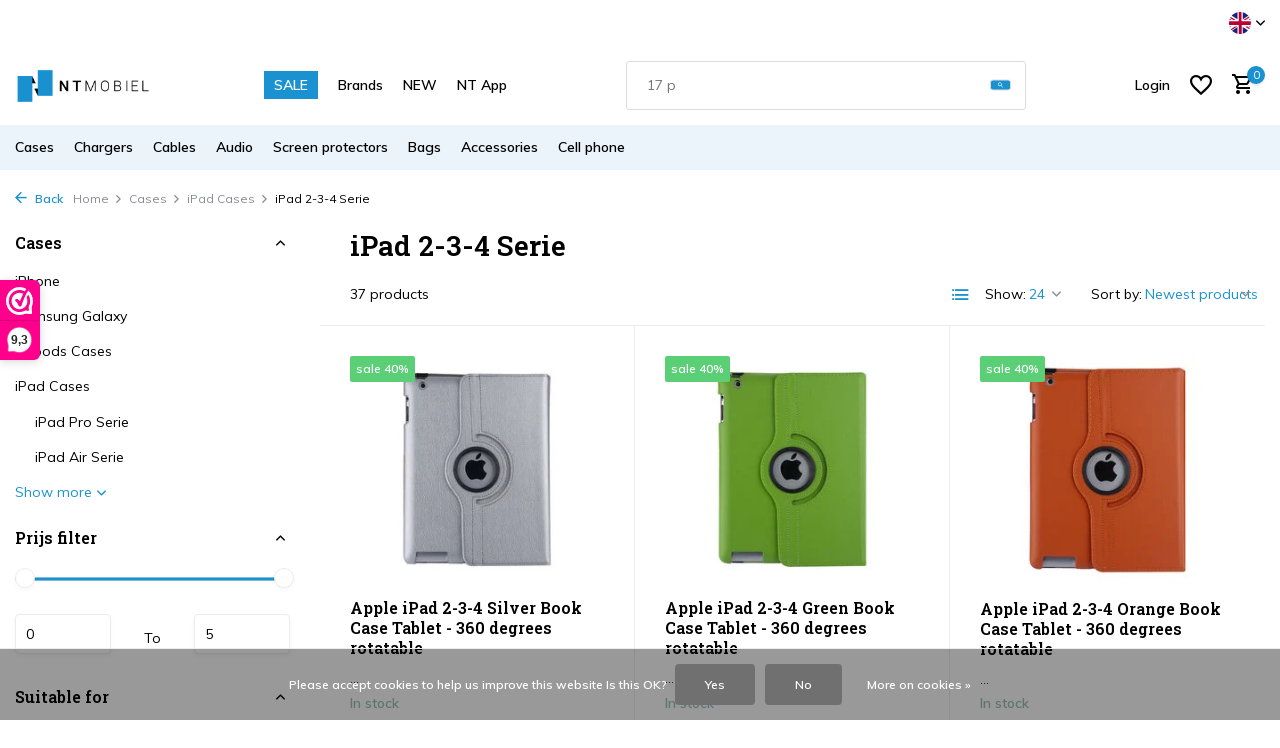

--- FILE ---
content_type: text/html;charset=utf-8
request_url: https://www.nt-mobiel.nl/en/cases/ipad-cases/ipad-2-3-4-serie/
body_size: 30471
content:
<!DOCTYPE html>
<html lang="en">
  <head>
        <meta charset="utf-8"/>
<!-- [START] 'blocks/head.rain' -->
<!--

  (c) 2008-2026 Lightspeed Netherlands B.V.
  http://www.lightspeedhq.com
  Generated: 21-01-2026 @ 15:45:21

-->
<link rel="canonical" href="https://www.nt-mobiel.nl/en/cases/ipad-cases/ipad-2-3-4-serie/"/>
<link rel="next" href="https://www.nt-mobiel.nl/en/cases/ipad-cases/ipad-2-3-4-serie/page2.html"/>
<link rel="alternate" href="https://www.nt-mobiel.nl/en/index.rss" type="application/rss+xml" title="New products"/>
<link href="https://cdn.webshopapp.com/assets/cookielaw.css?2025-02-20" rel="stylesheet" type="text/css"/>
<meta name="robots" content="noodp,noydir"/>
<meta name="google-site-verification" content="cWJJ1tyGil3kKuaUX8pFjSjAoWVeFZSFpA4sqKptO94"/>
<meta property="og:url" content="https://www.nt-mobiel.nl/en/cases/ipad-cases/ipad-2-3-4-serie/?source=facebook"/>
<meta property="og:site_name" content="NT Mobiel  Accessoires - The Netherlands"/>
<meta property="og:title" content="iPad 2-3-4 Serie"/>
<meta property="og:description" content="NT Mobiel is the wholesaler and supplier of smartphone cases, USB chargers, cables, screen protectors and other accessories from Apple, Samsung, Huawei. We are"/>
<script src="https://app.reloadify.com/javascript/lightspeed_tracker.js"></script>
<script>
    (function(h,o,t,j,a,r){
                h.hj=h.hj||function(){(h.hj.q=h.hj.q||[]).push(arguments)};
                h._hjSettings={hjid:2689020,hjsv:6};
                a=o.getElementsByTagName('head')[0];
                r=o.createElement('script');r.async=1;
                r.src=t+h._hjSettings.hjid+j+h._hjSettings.hjsv;
                a.appendChild(r);
        })(window,document,'https://static.hotjar.com/c/hotjar-','.js?sv=');
</script>
<script>
<!-- Google tag (gtag.js) -->
<script async src="https://www.googletagmanager.com/gtag/js?id=AW-988068950"></script>
<script>
    window.dataLayer = window.dataLayer || [];
    function gtag(){dataLayer.push(arguments);}
    gtag('js', new Date());

    gtag('config', 'AW-988068950');
</script>
</script>
<script>
<!-- 1) gtag.js yükleyicisi -->
<script async src="https://www.googletagmanager.com/gtag/js?id=G-K94YVHBZ48"></script>

<!-- 2) dataLayer ve config çağrıları -->
<script>
        window.dataLayer = window.dataLayer || [];
        function gtag(){ dataLayer.push(arguments); }
        gtag('js', new Date());

        gtag('config', 'G-K94YVHBZ48');   // GA4
        gtag('config', 'AW-988068950');   // Google Ads
</script>
</script>
<!--[if lt IE 9]>
<script src="https://cdn.webshopapp.com/assets/html5shiv.js?2025-02-20"></script>
<![endif]-->
<!-- [END] 'blocks/head.rain' -->
    <title>iPad 2-3-4 Serie - NT Mobiel  Accessoires - The Netherlands</title>
    <meta name="description" content="NT Mobiel is the wholesaler and supplier of smartphone cases, USB chargers, cables, screen protectors and other accessories from Apple, Samsung, Huawei. We are" />
    <meta name="keywords" content="iPad, 2-3-4, Serie, wholesale phone cases, accessories supplier, Pierre Cardin covers, BMW phone covers, Mercedes-Benz mobile covers, Guess accessories mobile, Audi covers, Lamborghini smartphone covers, Karl Lagerfeld mobile covers, Ferrari book typ" />
    <meta http-equiv="X-UA-Compatible" content="IE=edge">
    <meta name="viewport" content="width=device-width, initial-scale=1.0, maximum-scale=5.0, user-scalable=no">
    <meta name="apple-mobile-web-app-capable" content="yes">
    <meta name="apple-mobile-web-app-status-bar-style" content="black">

    <link rel="shortcut icon" href="https://cdn.webshopapp.com/shops/276718/themes/184225/v/2442770/assets/favicon.ico?20241125110303" type="image/x-icon" />
    <link rel="preconnect" href="https://fonts.gstatic.com" />
    <link rel="dns-prefetch" href="https://fonts.gstatic.com">
    <link rel="preconnect" href="https://fonts.googleapis.com">
		<link rel="dns-prefetch" href="https://fonts.googleapis.com">
		<link rel="preconnect" href="https://ajax.googleapis.com">
		<link rel="dns-prefetch" href="https://ajax.googleapis.com">
		<link rel="preconnect" href="https://cdn.webshopapp.com/">
		<link rel="dns-prefetch" href="https://cdn.webshopapp.com/">
    
                        <link rel="preload" href="https://fonts.googleapis.com/css2?family=Muli:wght@300;400;600&family=Roboto+Slab:wght@600&display=swap" as="style" />
    <link rel="preload" href="https://cdn.webshopapp.com/shops/276718/themes/184225/assets/bootstrap-min.css?20260104152222" as="style" />
    <link rel="preload" href="https://cdn.webshopapp.com/shops/276718/themes/184225/assets/owl-carousel-min.css?20260104152222" as="style" />
    <link rel="preload" href="https://cdn.jsdelivr.net/npm/@fancyapps/ui/dist/fancybox.css" as="style" />
    <link rel="preload" href="https://cdn.webshopapp.com/assets/gui-2-0.css?2025-02-20" as="style" />
    <link rel="preload" href="https://cdn.webshopapp.com/assets/gui-responsive-2-0.css?2025-02-20" as="style" />
        	<link rel="preload" href="https://cdn.webshopapp.com/shops/276718/themes/184225/assets/icomoon-medium.ttf?20260104152222" as="font" crossorigin>
        <link rel="preload" href="https://cdn.webshopapp.com/shops/276718/themes/184225/assets/style.css?20260104152222" as="style" />
    <link rel="preload" href="https://cdn.webshopapp.com/shops/276718/themes/184225/assets/custom.css?20260104152222" as="style" />
    
    <script src="https://cdn.webshopapp.com/assets/jquery-1-9-1.js?2025-02-20"></script>
        <link rel="preload" href="https://cdn.webshopapp.com/shops/276718/themes/184225/assets/jquery-ui.js?20260104152222" as="script">    <link rel="preload" href="https://cdn.webshopapp.com/shops/276718/themes/184225/assets/bootstrap-min.js?20260104152222" as="script">
    <link rel="preload" href="https://cdn.webshopapp.com/assets/gui.js?2025-02-20" as="script">
    <link rel="preload" href="https://cdn.webshopapp.com/assets/gui-responsive-2-0.js?2025-02-20" as="script">
    <link rel="preload" href="https://cdn.webshopapp.com/shops/276718/themes/184225/assets/scripts.js?20260104152222" as="script">
    <link rel="preload" href="https://cdn.webshopapp.com/shops/276718/themes/184225/assets/global.js?20260104152222" as="script">
    
    <meta property="og:title" content="iPad 2-3-4 Serie">
<meta property="og:type" content="website"> 
<meta property="og:site_name" content="NT Mobiel  Accessoires - The Netherlands">
<meta property="og:url" content="https://www.nt-mobiel.nl/">
<meta property="og:image" content="https://cdn.webshopapp.com/shops/276718/themes/184225/assets/share-image.jpg?20260104152222">
<meta name="twitter:title" content="iPad 2-3-4 Serie">
<meta name="twitter:description" content="NT Mobiel is the wholesaler and supplier of smartphone cases, USB chargers, cables, screen protectors and other accessories from Apple, Samsung, Huawei. We are">
<meta name="twitter:site" content="NT Mobiel  Accessoires - The Netherlands">
<meta name="twitter:card" content="https://cdn.webshopapp.com/shops/276718/themes/184225/assets/logo.png?20260104152222">
<meta name="twitter:image" content="https://cdn.webshopapp.com/shops/276718/themes/184225/assets/share-image.jpg?20260104152222">
<meta name="google-site-verification" content="ymAFA9YvD2T5_YpJVMRwgGmF7SD3KtdftQXfLHMquNw" />
<!-- Google tag (gtag.js) -->
<script async src="https://www.googletagmanager.com/gtag/js?id=AW-988068950"></script>
<script>
  window.dataLayer = window.dataLayer || [];
  function gtag(){dataLayer.push(arguments);}
  gtag('js', new Date());

  gtag('config', 'AW-988068950');
</script>
<script type="application/ld+json">
  [
        {
      "@context": "https://schema.org/",
      "@type": "BreadcrumbList",
      "itemListElement":
      [
        {
          "@type": "ListItem",
          "position": 1,
          "item": {
            "@id": "https://www.nt-mobiel.nl/en/",
            "name": "Home"
          }
        },
                {
          "@type": "ListItem",
          "position": 2,
          "item":	{
            "@id": "https://www.nt-mobiel.nl/en/cases/",
            "name": "Cases"
          }
        },                {
          "@type": "ListItem",
          "position": 3,
          "item":	{
            "@id": "https://www.nt-mobiel.nl/en/cases/ipad-cases/",
            "name": "iPad Cases"
          }
        },                {
          "@type": "ListItem",
          "position": 4,
          "item":	{
            "@id": "https://www.nt-mobiel.nl/en/cases/ipad-cases/ipad-2-3-4-serie/",
            "name": "iPad 2-3-4 Serie"
          }
        }              ]
    },
            {
      "@context": "https://schema.org/",
      "@type": "Organization",
      "url": "https://www.nt-mobiel.nl/",
      "name": "NT Mobiel  Accessoires - The Netherlands",
      "legalName": "NT Mobiel  Accessoires - The Netherlands",
      "description": "NT Mobiel is the wholesaler and supplier of smartphone cases, USB chargers, cables, screen protectors and other accessories from Apple, Samsung, Huawei. We are",
      "logo": "https://cdn.webshopapp.com/shops/276718/themes/184225/assets/logo.png?20260104152222",
      "image": "https://cdn.webshopapp.com/shops/276718/themes/184225/assets/share-image.jpg?20260104152222",
      "contactPoint": {
        "@type": "ContactPoint",
        "contactType": "Customer service",
        "telephone": ""
      },
      "address": {
        "@type": "PostalAddress",
        "streetAddress": "",
        "addressLocality": "",
        "postalCode": "",
        "addressCountry": "EN"
      }
          },
    { 
      "@context": "https://schema.org/", 
      "@type": "WebSite", 
      "url": "https://www.nt-mobiel.nl/", 
      "name": "NT Mobiel  Accessoires - The Netherlands",
      "description": "NT Mobiel is the wholesaler and supplier of smartphone cases, USB chargers, cables, screen protectors and other accessories from Apple, Samsung, Huawei. We are",
      "author": [
        {
          "@type": "Organization",
          "url": "https://www.dmws.nl/",
          "name": "DMWS BV",
          "address": {
            "@type": "PostalAddress",
            "streetAddress": "Wilhelmina plein 25",
            "addressLocality": "Eindhoven",
            "addressRegion": "NB",
            "postalCode": "5611 HG",
            "addressCountry": "NL"
          }
        }
      ]
    }
          ]
</script>    
    <link rel="stylesheet" href="https://fonts.googleapis.com/css2?family=Muli:wght@300;400;600&family=Roboto+Slab:wght@600&display=swap" type="text/css">
    <link rel="stylesheet" href="https://cdn.webshopapp.com/shops/276718/themes/184225/assets/bootstrap-min.css?20260104152222" type="text/css">
    <link rel="stylesheet" href="https://cdn.webshopapp.com/shops/276718/themes/184225/assets/owl-carousel-min.css?20260104152222" type="text/css">
    <link rel="stylesheet" href="https://cdn.jsdelivr.net/npm/@fancyapps/ui/dist/fancybox.css" type="text/css">
    <link rel="stylesheet" href="https://cdn.webshopapp.com/assets/gui-2-0.css?2025-02-20" type="text/css">
    <link rel="stylesheet" href="https://cdn.webshopapp.com/assets/gui-responsive-2-0.css?2025-02-20" type="text/css">
    <link rel="stylesheet" href="https://cdn.webshopapp.com/shops/276718/themes/184225/assets/style.css?20260104152222" type="text/css">
    <link rel="stylesheet" href="https://cdn.webshopapp.com/shops/276718/themes/184225/assets/custom.css?20260104152222" type="text/css">
  </head>
  <body>
    <aside id="cart" class="sidebar d-flex cart palette-bg-light"><div class="heading d-none d-sm-block"><i class="icon-x close"></i><h3>My cart</h3></div><div class="heading d-sm-none palette-bg-light mobile"><i class="icon-x close"></i><h3>My cart</h3></div><div class="filledCart d-none"><ul class="list-cart list-inline mb-0 scrollbar"></ul><div class="totals-wrap"><p data-cart="total">Total (<span class="length">0</span>) products<span class="amount">€--,--</span></p><p data-cart="shipping" class="shipping d-none">Shipping costs<span class="positive"><b>Free</b></span></p><p data-cart="vat">TAX<span>€--,--</span></p><p class="free-shipping">Shop nog voor <b class="amount">€--,--</b> en je bestelling wordt <b class="positive">Gratis</b> verzonden!</p><p class="total" data-cart="grand-total"><b>Grand total</b><span class="grey">Incl. tax</span><span><b>€--,--</b></span></p></div><div class="continue d-flex align-items-center"><a href="https://www.nt-mobiel.nl/en/cart/" class="button solid cta">Ja, ik wil dit bestellen</a></div></div><p class="emptyCart align-items-center">You have no items in your shopping cart...</p><div class="bottom d-none d-sm-block"><div class="payments d-flex justify-content-center flex-wrap dmws-payments"><div class="d-flex align-items-center justify-content-center"><img class="lazy" src="https://cdn.webshopapp.com/shops/276718/themes/184225/assets/lazy-preload.jpg?20260104152222" data-src="https://cdn.webshopapp.com/assets/icon-payment-banktransfer.png?2025-02-20" alt="Bank transfer" height="16" width="37" /></div></div></div></aside><header id="variant-1" class="d-none d-md-block sticky"><div class="topbar palette-bg-white"><div class="container"><div class="row align-items-center justify-content-between"><div class="col-6 col-lg-5 col-xl-6"></div><div class="col-6 col-lg-7 col-xl-6 d-flex justify-content-end right"><div class="d-none d-md-block drop-down languages"><div class="current"><img class="lazy" src="https://cdn.webshopapp.com/shops/276718/themes/184225/assets/lazy-preload.jpg?20260104152222" data-src="https://cdn.webshopapp.com/shops/276718/themes/184225/assets/flag-en.svg?20260104152222" alt="English" width="22" height="22"><i class="icon-chevron-down"></i></div><div class="drop shadow"><a title="Nederlands" lang="nl" href="https://www.nt-mobiel.nl/nl/go/category/8373791" class="d-flex nf"><img class="lazy" src="https://cdn.webshopapp.com/shops/276718/themes/184225/assets/lazy-preload.jpg?20260104152222" data-src="https://cdn.webshopapp.com/shops/276718/themes/184225/assets/flag-nl.svg?20260104152222" alt="Nederlands" width="18" height="18"><span>Nederlands</span></a><a title="Deutsch" lang="de" href="https://www.nt-mobiel.nl/de/go/category/8373791" class="d-flex nf"><img class="lazy" src="https://cdn.webshopapp.com/shops/276718/themes/184225/assets/lazy-preload.jpg?20260104152222" data-src="https://cdn.webshopapp.com/shops/276718/themes/184225/assets/flag-de.svg?20260104152222" alt="Deutsch" width="18" height="18"><span>Deutsch</span></a><a title="English" lang="en" href="https://www.nt-mobiel.nl/en/go/category/8373791" class="d-flex nf"><img class="lazy" src="https://cdn.webshopapp.com/shops/276718/themes/184225/assets/lazy-preload.jpg?20260104152222" data-src="https://cdn.webshopapp.com/shops/276718/themes/184225/assets/flag-en.svg?20260104152222" alt="English" width="18" height="18"><span>English</span></a><a title="Français" lang="fr" href="https://www.nt-mobiel.nl/fr/go/category/8373791" class="d-flex nf"><img class="lazy" src="https://cdn.webshopapp.com/shops/276718/themes/184225/assets/lazy-preload.jpg?20260104152222" data-src="https://cdn.webshopapp.com/shops/276718/themes/184225/assets/flag-fr.svg?20260104152222" alt="Français" width="18" height="18"><span>Français</span></a></div></div></div></div></div></div><div class="sticky"><div class="overlay palette-bg-white"></div><div class="mainbar palette-bg-white"><div class="container"><div class="row align-items-center justify-content-between"><div class="col-12 d-flex align-items-center justify-content-between"><a href="https://www.nt-mobiel.nl/en/" title="Wholesaler and supplier of phone cases, tablet cases, accessories and peripherals" class="logo nf"><img src="https://cdn.webshopapp.com/shops/276718/themes/184225/assets/logo.png?20260104152222" alt="Wholesaler and supplier of phone cases, tablet cases, accessories and peripherals" width="150" height="40" /></a><ul class="d-none d-md-block list-inline mb-0 navigation"><li class="list-inline-item "><a class="itemLink" href="https://www.nt-mobiel.nl/en/collection/offers/" title="SALE" >SALE</a></li><li class="list-inline-item "><a class="itemLink" href="https://www.nt-mobiel.nl/en/brands/" title="Brands" >Brands</a></li><li class="list-inline-item "><a class="itemLink" href="https://www.nt-mobiel.nl/en/collection/" title="NEW" >NEW</a></li><li class="list-inline-item "><a class="itemLink" href="http://onelink.to/n99jqg" title="NT App" >NT App</a></li></ul><form action="https://www.nt-mobiel.nl/en/search/" method="get" role="search" class="formSearch search-form default"><input type="text" name="q" autocomplete="off" value="" aria-label="Search" placeholder="Search..." /><i class="icon-x"></i><button type="submit" class="search-btn" title="Search"><i class="icon-search"></i></button><div class="search-results palette-bg-white"><div class="heading">Search results for '<span></span>'</div><ul class="list-inline list-results"></ul><ul class="list-inline list-products"></ul><a href="#" class="all">View all results</a></div></form><div class="wrap-cart d-flex align-items-center"><a href="https://www.nt-mobiel.nl/en/account/login/" class="nf"><span class="d-lg-none"><i class="icon-account"></i></span><span class="d-none d-lg-block">Login</span></a><div class="drop-down with-overlay account wishlist"><div class="current"><a href="https://www.nt-mobiel.nl/en/account/login/" aria-label="Wishlist" class="nf"><span class="fs0">Wishlist</span><i class="icon-wishlist"></i></a></div><div class="drop shadow d-none d-md-block"><h4>No products on Wish List...</h4><p>Log in en voeg producten toe door op het <i class="icon-wishlist"></i> icoon te klikken.</p><div class="d-flex align-items-center justify-content-between"><a href="https://www.nt-mobiel.nl/en/account/login/" class="button">Login</a><span>New? <a href="https://www.nt-mobiel.nl/en/account/register/">Create an account</a></span></div></div></div><a href="https://www.nt-mobiel.nl/en/cart/" class="pos-r cart nf"><i class="icon-cart"></i><span class="count">0</span></a></div></div></div></div></div><div class="menubar palette-bg-light"><div class="container"><div class="row"><div class="col-12"><div class="menu d-none d-md-flex align-items-center default default mega images "><ul class="list-inline mb-0 images"><li class="list-inline-item has-sub"><a href="https://www.nt-mobiel.nl/en/cases/">Cases</a><ul class="sub palette-bg-light"><li class="has-children"><a href="https://www.nt-mobiel.nl/en/cases/iphone/"><img src="https://cdn.webshopapp.com/shops/276718/files/351101999/30x40x2/image.jpg" alt="Cases" />iPhone<i class="icon-chevron-down"></i></a><ul class="subsub palette-bg-light"><li class="heading"><a href="https://www.nt-mobiel.nl/en/cases/iphone/"><h4>iPhone</h4></a></li><li><a href="https://www.nt-mobiel.nl/en/cases/iphone/iphone-17-serie/"><img src="https://cdn.webshopapp.com/shops/276718/files/480972819/100x80x2/image.jpg" alt="iPhone 17 Serie" />iPhone 17 Serie</a></li><li><a href="https://www.nt-mobiel.nl/en/cases/iphone/iphone-16-serie/"><img src="https://cdn.webshopapp.com/shops/276718/files/468858321/100x80x2/image.jpg" alt="iPhone 16 Serie" />iPhone 16 Serie</a></li><li><a href="https://www.nt-mobiel.nl/en/cases/iphone/iphone-se4-serie/"><img src="https://cdn.webshopapp.com/shops/276718/files/473391402/100x80x2/image.jpg" alt="iPhone SE4 Serie" />iPhone SE4 Serie</a></li><li><a href="https://www.nt-mobiel.nl/en/cases/iphone/iphone-15-serie/"><img src="https://cdn.webshopapp.com/shops/276718/files/434623839/100x80x2/image.jpg" alt="iPhone 15 Serie" />iPhone 15 Serie</a></li><li><a href="https://www.nt-mobiel.nl/en/cases/iphone/iphone-14-serie/"><img src="https://cdn.webshopapp.com/shops/276718/files/468857940/100x80x2/image.jpg" alt="iPhone 14 Serie" />iPhone 14 Serie</a></li><li><a href="https://www.nt-mobiel.nl/en/cases/iphone/iphone-13-serie/"><img src="https://cdn.webshopapp.com/shops/276718/files/388050072/100x80x2/image.jpg" alt="iPhone 13 Serie" />iPhone 13 Serie</a></li><li><a href="https://www.nt-mobiel.nl/en/cases/iphone/iphone-12-serie/"><img src="https://cdn.webshopapp.com/shops/276718/files/388041141/100x80x2/image.jpg" alt="iPhone 12 Serie" />iPhone 12 Serie</a></li><li><a href="https://www.nt-mobiel.nl/en/cases/iphone/iphone-11-serie/"><img src="https://cdn.webshopapp.com/shops/276718/files/388041672/100x80x2/image.jpg" alt="iPhone 11 Serie" />iPhone 11 Serie</a></li><li><a href="https://www.nt-mobiel.nl/en/cases/iphone/iphone-x-serie/"><img src="https://cdn.webshopapp.com/shops/276718/files/388049808/100x80x2/image.jpg" alt="iPhone X Serie" />iPhone X Serie</a></li><li><a href="https://www.nt-mobiel.nl/en/cases/iphone/iphone-7-8-serie/"><img src="https://cdn.webshopapp.com/shops/276718/files/388047080/100x80x2/image.jpg" alt="iPhone 7-8 Serie" />iPhone 7-8 Serie</a></li></ul></li><li class="has-children"><a href="https://www.nt-mobiel.nl/en/cases/samsung-galaxy/"><img src="https://cdn.webshopapp.com/shops/276718/files/351102121/30x40x2/image.jpg" alt="Cases" />Samsung Galaxy<i class="icon-chevron-down"></i></a><ul class="subsub palette-bg-light"><li class="heading"><a href="https://www.nt-mobiel.nl/en/cases/samsung-galaxy/"><h4>Samsung Galaxy</h4></a></li><li><a href="https://www.nt-mobiel.nl/en/cases/samsung-galaxy/galaxy-s-serie/"><img src="https://cdn.webshopapp.com/shops/276718/files/351703886/100x80x2/image.jpg" alt="Galaxy S Serie" />Galaxy S Serie</a></li><li><a href="https://www.nt-mobiel.nl/en/cases/samsung-galaxy/galaxy-a-serie/"><img src="https://cdn.webshopapp.com/shops/276718/files/351703724/100x80x2/image.jpg" alt="Galaxy A Serie" />Galaxy A Serie</a></li><li><a href="https://www.nt-mobiel.nl/en/cases/samsung-galaxy/galaxy-z-serie/"><img src="https://cdn.webshopapp.com/shops/276718/files/466621322/100x80x2/image.jpg" alt="Galaxy Z Serie" />Galaxy Z Serie</a></li><li><a href="https://www.nt-mobiel.nl/en/cases/samsung-galaxy/galaxy-m-serie/"><img src="https://cdn.webshopapp.com/shops/276718/files/351703831/100x80x2/image.jpg" alt="Galaxy M Serie" />Galaxy M Serie</a></li><li><a href="https://www.nt-mobiel.nl/en/cases/samsung-galaxy/galaxy-note-serie/"><img src="https://cdn.webshopapp.com/shops/276718/files/351703849/100x80x2/image.jpg" alt="Galaxy Note Serie" />Galaxy Note Serie</a></li></ul></li><li class="has-children"><a href="https://www.nt-mobiel.nl/en/cases/airpods-cases/"><img src="https://cdn.webshopapp.com/shops/276718/files/351687666/30x40x2/image.jpg" alt="Cases" />Airpods Cases<i class="icon-chevron-down"></i></a><ul class="subsub palette-bg-light"><li class="heading"><a href="https://www.nt-mobiel.nl/en/cases/airpods-cases/"><h4>Airpods Cases</h4></a></li><li><a href="https://www.nt-mobiel.nl/en/cases/airpods-cases/airpods-4/"><img src="https://cdn.webshopapp.com/shops/276718/files/478527068/100x80x2/image.jpg" alt="Airpods 4" />Airpods 4</a></li><li><a href="https://www.nt-mobiel.nl/en/cases/airpods-cases/airpods-3/"><img src="https://cdn.webshopapp.com/shops/276718/files/466621455/100x80x2/image.jpg" alt="Airpods 3" />Airpods 3</a></li><li><a href="https://www.nt-mobiel.nl/en/cases/airpods-cases/airpods-airpods-2/"><img src="https://cdn.webshopapp.com/shops/276718/files/466621593/100x80x2/image.jpg" alt="Airpods - Airpods 2" />Airpods - Airpods 2</a></li><li><a href="https://www.nt-mobiel.nl/en/cases/airpods-cases/airpods-pro/"><img src="https://cdn.webshopapp.com/shops/276718/files/466621643/100x80x2/image.jpg" alt="Airpods Pro" />Airpods Pro</a></li><li><a href="https://www.nt-mobiel.nl/en/cases/airpods-cases/airpods-pro-2/"><img src="https://cdn.webshopapp.com/shops/276718/files/470779504/100x80x2/image.jpg" alt="Airpods Pro 2" />Airpods Pro 2</a></li></ul></li><li class="has-children"><a href="https://www.nt-mobiel.nl/en/cases/ipad-cases/"><img src="https://cdn.webshopapp.com/shops/276718/files/289289712/30x40x2/image.jpg" alt="Cases" />iPad Cases<i class="icon-chevron-down"></i></a><ul class="subsub palette-bg-light"><li class="heading"><a href="https://www.nt-mobiel.nl/en/cases/ipad-cases/"><h4>iPad Cases</h4></a></li><li><a href="https://www.nt-mobiel.nl/en/cases/ipad-cases/ipad-pro-serie/"><img src="https://cdn.webshopapp.com/shops/276718/files/353464475/100x80x2/image.jpg" alt="iPad Pro Serie" />iPad Pro Serie</a></li><li><a href="https://www.nt-mobiel.nl/en/cases/ipad-cases/ipad-air-serie/"><img src="https://cdn.webshopapp.com/shops/276718/files/353464864/100x80x2/image.jpg" alt="iPad Air Serie" />iPad Air Serie</a></li><li><a href="https://www.nt-mobiel.nl/en/cases/ipad-cases/ipad-mini-serie/"><img src="https://cdn.webshopapp.com/shops/276718/files/353464818/100x80x2/image.jpg" alt="iPad Mini Serie" />iPad Mini Serie</a></li><li><a href="https://www.nt-mobiel.nl/en/cases/ipad-cases/ipad-2025-serie/"><img src="https://cdn.webshopapp.com/shops/276718/files/479862549/100x80x2/image.jpg" alt="iPad 2025 Serie" />iPad 2025 Serie</a></li><li><a href="https://www.nt-mobiel.nl/en/cases/ipad-cases/ipad-2022-serie/"><img src="https://cdn.webshopapp.com/shops/276718/files/468858786/100x80x2/image.jpg" alt="iPad 2022 Serie" />iPad 2022 Serie</a></li><li><a href="https://www.nt-mobiel.nl/en/cases/ipad-cases/ipad-2019-2020-serie/"><img src="https://cdn.webshopapp.com/shops/276718/files/378134020/100x80x2/image.jpg" alt="iPad 2019-2020 Serie" />iPad 2019-2020 Serie</a></li><li><a href="https://www.nt-mobiel.nl/en/cases/ipad-cases/ipad-2018-serie/"><img src="https://cdn.webshopapp.com/shops/276718/files/353464728/100x80x2/image.jpg" alt="iPad 2018 Serie" />iPad 2018 Serie</a></li><li><a href="https://www.nt-mobiel.nl/en/cases/ipad-cases/ipad-2017/"><img src="https://cdn.webshopapp.com/shops/276718/files/353464753/100x80x2/image.jpg" alt="iPad 2017" />iPad 2017</a></li><li><a href="https://www.nt-mobiel.nl/en/cases/ipad-cases/ipad-2-3-4-serie/"><img src="https://cdn.webshopapp.com/shops/276718/files/353465081/100x80x2/image.jpg" alt="iPad 2-3-4 Serie" />iPad 2-3-4 Serie</a></li></ul></li><li class="has-children"><a href="https://www.nt-mobiel.nl/en/cases/galaxy-tab-cases/"><img src="https://cdn.webshopapp.com/shops/276718/files/289289766/30x40x2/image.jpg" alt="Cases" />Galaxy Tab Cases<i class="icon-chevron-down"></i></a><ul class="subsub palette-bg-light"><li class="heading"><a href="https://www.nt-mobiel.nl/en/cases/galaxy-tab-cases/"><h4>Galaxy Tab Cases</h4></a></li><li><a href="https://www.nt-mobiel.nl/en/cases/galaxy-tab-cases/samsung-galaxy-tab-a-serie/"><img src="https://cdn.webshopapp.com/shops/276718/files/353465495/100x80x2/image.jpg" alt="Samsung Galaxy Tab A Serie" />Samsung Galaxy Tab A Serie</a></li><li><a href="https://www.nt-mobiel.nl/en/cases/galaxy-tab-cases/samsung-galaxy-tab-e-serie/"><img src="https://cdn.webshopapp.com/shops/276718/files/353465510/100x80x2/image.jpg" alt="Samsung Galaxy Tab E Serie" />Samsung Galaxy Tab E Serie</a></li><li><a href="https://www.nt-mobiel.nl/en/cases/galaxy-tab-cases/galaxy-tab-s-serie/"><img src="https://cdn.webshopapp.com/shops/276718/files/353465616/100x80x2/image.jpg" alt="Galaxy Tab S Serie" />Galaxy Tab S Serie</a></li><li><a href="https://www.nt-mobiel.nl/en/cases/galaxy-tab-cases/samsung-galaxy-tab-4-serie/"><img src="https://cdn.webshopapp.com/shops/276718/files/353465423/100x80x2/image.jpg" alt="Samsung Galaxy Tab 4 Serie" />Samsung Galaxy Tab 4 Serie</a></li><li><a href="https://www.nt-mobiel.nl/en/cases/galaxy-tab-cases/samsung-galaxy-tab-3-serie/"><img src="https://cdn.webshopapp.com/shops/276718/files/353465359/100x80x2/image.jpg" alt="Samsung Galaxy Tab 3 Serie" />Samsung Galaxy Tab 3 Serie</a></li><li><a href="https://www.nt-mobiel.nl/en/cases/galaxy-tab-cases/samsung-galaxy-tab-2-serie/"><img src="https://cdn.webshopapp.com/shops/276718/files/353465332/100x80x2/image.jpg" alt="Samsung Galaxy Tab 2 Serie" />Samsung Galaxy Tab 2 Serie</a></li></ul></li><li class="has-children"><a href="https://www.nt-mobiel.nl/en/cases/macbook/"><img src="https://cdn.webshopapp.com/shops/276718/files/289288842/30x40x2/image.jpg" alt="Cases" />Macbook<i class="icon-chevron-down"></i></a><ul class="subsub palette-bg-light"><li class="heading"><a href="https://www.nt-mobiel.nl/en/cases/macbook/"><h4>Macbook</h4></a></li><li><a href="https://www.nt-mobiel.nl/en/cases/macbook/macbook-air-serie/"><img src="https://cdn.webshopapp.com/shops/276718/files/466622081/100x80x2/image.jpg" alt="Macbook Air Serie" />Macbook Air Serie</a></li><li><a href="https://www.nt-mobiel.nl/en/cases/macbook/macbook-pro-serie/"><img src="https://cdn.webshopapp.com/shops/276718/files/466622222/100x80x2/image.jpg" alt="Macbook Pro Serie" />Macbook Pro Serie</a></li><li><a href="https://www.nt-mobiel.nl/en/cases/macbook/macbook-retina-serie/"><img src="https://cdn.webshopapp.com/shops/276718/files/468859195/100x80x2/image.jpg" alt="Macbook Retina Serie" />Macbook Retina Serie</a></li></ul></li><li class="has-children"><a href="https://www.nt-mobiel.nl/en/cases/oppo/"><img src="https://cdn.webshopapp.com/shops/276718/files/382112352/30x40x2/image.jpg" alt="Cases" />Oppo<i class="icon-chevron-down"></i></a><ul class="subsub palette-bg-light"><li class="heading"><a href="https://www.nt-mobiel.nl/en/cases/oppo/"><h4>Oppo</h4></a></li><li><a href="https://www.nt-mobiel.nl/en/cases/oppo/oppo-a94-5g/"><img src="https://cdn.webshopapp.com/shops/276718/files/382843719/100x80x2/image.jpg" alt="Oppo A94 5G" />Oppo A94 5G</a></li><li><a href="https://www.nt-mobiel.nl/en/cases/oppo/oppo-a91/"><img src="https://cdn.webshopapp.com/shops/276718/files/382842492/100x80x2/image.jpg" alt="Oppo A91" />Oppo A91</a></li><li><a href="https://www.nt-mobiel.nl/en/cases/oppo/oppo-a74-5g/"><img src="https://cdn.webshopapp.com/shops/276718/files/382842508/100x80x2/image.jpg" alt="Oppo A74 5G" />Oppo A74 5G</a></li><li><a href="https://www.nt-mobiel.nl/en/cases/oppo/oppo-a54-5g/"><img src="https://cdn.webshopapp.com/shops/276718/files/382842965/100x80x2/image.jpg" alt="Oppo A54 5G" />Oppo A54 5G</a></li><li><a href="https://www.nt-mobiel.nl/en/cases/oppo/oppo-a53s/"><img src="https://cdn.webshopapp.com/shops/276718/files/382842556/100x80x2/image.jpg" alt="Oppo A53s" />Oppo A53s</a></li><li><a href="https://www.nt-mobiel.nl/en/cases/oppo/oppo-a15/"><img src="https://cdn.webshopapp.com/shops/276718/files/382842569/100x80x2/image.jpg" alt="Oppo A15" />Oppo A15</a></li></ul></li><li class="has-children"><a href="https://www.nt-mobiel.nl/en/cases/huawei/"><img src="https://cdn.webshopapp.com/shops/276718/files/351102077/30x40x2/image.jpg" alt="Cases" />Huawei<i class="icon-chevron-down"></i></a><ul class="subsub palette-bg-light"><li class="heading"><a href="https://www.nt-mobiel.nl/en/cases/huawei/"><h4>Huawei</h4></a></li><li><a href="https://www.nt-mobiel.nl/en/cases/huawei/mate-serie/"><img src="https://cdn.webshopapp.com/shops/276718/files/419077560/100x80x2/image.jpg" alt="Mate Serie" />Mate Serie</a></li><li><a href="https://www.nt-mobiel.nl/en/cases/huawei/p-serie/"><img src="https://cdn.webshopapp.com/shops/276718/files/419077536/100x80x2/image.jpg" alt="P Serie" />P Serie</a></li></ul></li></ul></li><li class="list-inline-item has-sub"><a href="https://www.nt-mobiel.nl/en/chargers/">Chargers</a><ul class="sub palette-bg-light"><li class=""><a href="https://www.nt-mobiel.nl/en/chargers/powerbanks/"><img src="https://cdn.webshopapp.com/shops/276718/files/452972861/30x40x2/image.jpg" alt="Chargers" />Powerbanks</a></li><li class="has-children"><a href="https://www.nt-mobiel.nl/en/chargers/home-chargers/"><img src="https://cdn.webshopapp.com/shops/276718/files/434806769/30x40x2/image.jpg" alt="Chargers" />Home chargers<i class="icon-chevron-down"></i></a><ul class="subsub palette-bg-light"><li class="heading"><a href="https://www.nt-mobiel.nl/en/chargers/home-chargers/"><h4>Home chargers</h4></a></li><li><a href="https://www.nt-mobiel.nl/en/chargers/home-chargers/adapters-with-cable/"><img src="https://cdn.webshopapp.com/shops/276718/files/466952234/100x80x2/image.jpg" alt="Adapters with cable" />Adapters with cable</a></li><li><a href="https://www.nt-mobiel.nl/en/chargers/home-chargers/adapters-without-cable/"><img src="https://cdn.webshopapp.com/shops/276718/files/466952327/100x80x2/image.jpg" alt="Adapters without cable" />Adapters without cable</a></li><li><a href="https://www.nt-mobiel.nl/en/chargers/home-chargers/wireless-chargers/"><img src="https://cdn.webshopapp.com/shops/276718/files/351686833/100x80x2/image.jpg" alt="Wireless chargers" />Wireless chargers</a></li><li><a href="https://www.nt-mobiel.nl/en/chargers/home-chargers/sockets/"><img src="https://cdn.webshopapp.com/shops/276718/files/351687788/100x80x2/image.jpg" alt="Sockets" />Sockets</a></li></ul></li><li class="has-children"><a href="https://www.nt-mobiel.nl/en/chargers/car-chargers/"><img src="https://cdn.webshopapp.com/shops/276718/files/434806844/30x40x2/image.jpg" alt="Chargers" />Car chargers<i class="icon-chevron-down"></i></a><ul class="subsub palette-bg-light"><li class="heading"><a href="https://www.nt-mobiel.nl/en/chargers/car-chargers/"><h4>Car chargers</h4></a></li><li><a href="https://www.nt-mobiel.nl/en/chargers/car-chargers/apple-lightning/"><img src="https://cdn.webshopapp.com/shops/276718/files/466952407/100x80x2/image.jpg" alt="Apple Lightning" />Apple Lightning</a></li><li><a href="https://www.nt-mobiel.nl/en/chargers/car-chargers/usb-type-c/"><img src="https://cdn.webshopapp.com/shops/276718/files/466952471/100x80x2/image.jpg" alt="USB Type-C" />USB Type-C</a></li><li><a href="https://www.nt-mobiel.nl/en/chargers/car-chargers/micro-usb/"><img src="https://cdn.webshopapp.com/shops/276718/files/466952549/100x80x2/image.jpg" alt="Micro USB" />Micro USB</a></li><li><a href="https://www.nt-mobiel.nl/en/chargers/car-chargers/draadloos/"><img src="https://cdn.webshopapp.com/shops/276718/files/466952690/100x80x2/image.jpg" alt="Draadloos" />Draadloos</a></li></ul></li><li class=""><a href="https://www.nt-mobiel.nl/en/chargers/laptop-chargers/"><img src="https://cdn.webshopapp.com/shops/276718/files/351688668/30x40x2/image.jpg" alt="Chargers" />Laptop chargers</a></li></ul></li><li class="list-inline-item has-sub"><a href="https://www.nt-mobiel.nl/en/cables/">Cables</a><ul class="sub palette-bg-light"><li class=""><a href="https://www.nt-mobiel.nl/en/cables/usb-type-c/"><img src="https://cdn.webshopapp.com/shops/276718/files/466594554/30x40x2/image.jpg" alt="Cables" />USB Type C</a></li><li class=""><a href="https://www.nt-mobiel.nl/en/cables/apple-lightning/"><img src="https://cdn.webshopapp.com/shops/276718/files/466594394/30x40x2/image.jpg" alt="Cables" />Apple Lightning</a></li><li class=""><a href="https://www.nt-mobiel.nl/en/cables/universal-cable-adapter/"><img src="https://cdn.webshopapp.com/shops/276718/files/466594831/30x40x2/image.jpg" alt="Cables" />Universal cable / Adapter</a></li><li class=""><a href="https://www.nt-mobiel.nl/en/cables/micro-usb/"><img src="https://cdn.webshopapp.com/shops/276718/files/466594643/30x40x2/image.jpg" alt="Cables" />Micro USB</a></li><li class=""><a href="https://www.nt-mobiel.nl/en/cables/aux/"><img src="https://cdn.webshopapp.com/shops/276718/files/466594690/30x40x2/image.jpg" alt="Cables" />AUX</a></li><li class=""><a href="https://www.nt-mobiel.nl/en/cables/hdmi/"><img src="https://cdn.webshopapp.com/shops/276718/files/466594739/30x40x2/image.jpg" alt="Cables" />HDMI</a></li></ul></li><li class="list-inline-item has-sub"><a href="https://www.nt-mobiel.nl/en/audio/">Audio</a><ul class="sub palette-bg-light"><li class=""><a href="https://www.nt-mobiel.nl/en/audio/headphones/"><img src="https://cdn.webshopapp.com/shops/276718/files/485703658/30x40x2/image.jpg" alt="Audio" />Headphones</a></li><li class=""><a href="https://www.nt-mobiel.nl/en/audio/earplugs/"><img src="https://cdn.webshopapp.com/shops/276718/files/485703810/30x40x2/image.jpg" alt="Audio" />Earplugs</a></li><li class=""><a href="https://www.nt-mobiel.nl/en/audio/bluetooth-speakers/"><img src="https://cdn.webshopapp.com/shops/276718/files/481384351/30x40x2/image.jpg" alt="Audio" />Bluetooth Speakers</a></li></ul></li><li class="list-inline-item has-sub"><a href="https://www.nt-mobiel.nl/en/screen-protectors/">Screen protectors</a><ul class="sub palette-bg-light"><li class="has-children"><a href="https://www.nt-mobiel.nl/en/screen-protectors/samsung/"><img src="https://cdn.webshopapp.com/shops/276718/files/297392964/30x40x2/image.jpg" alt="Screen protectors" />Samsung<i class="icon-chevron-down"></i></a><ul class="subsub palette-bg-light"><li class="heading"><a href="https://www.nt-mobiel.nl/en/screen-protectors/samsung/"><h4>Samsung</h4></a></li><li><a href="https://www.nt-mobiel.nl/en/screen-protectors/samsung/galaxy-s-serie/"><img src="https://cdn.webshopapp.com/shops/276718/files/353401193/100x80x2/image.jpg" alt="Galaxy S Serie" />Galaxy S Serie</a></li><li><a href="https://www.nt-mobiel.nl/en/screen-protectors/samsung/galaxy-a-serie/"><img src="https://cdn.webshopapp.com/shops/276718/files/353401024/100x80x2/image.jpg" alt="Galaxy A Serie" />Galaxy A Serie</a></li><li><a href="https://www.nt-mobiel.nl/en/screen-protectors/samsung/galaxy-note-serie/"><img src="https://cdn.webshopapp.com/shops/276718/files/353401132/100x80x2/image.jpg" alt="Galaxy Note Serie" />Galaxy Note Serie</a></li><li><a href="https://www.nt-mobiel.nl/en/screen-protectors/samsung/galaxy-m-serie/"><img src="https://cdn.webshopapp.com/shops/276718/files/483000583/100x80x2/image.jpg" alt="Galaxy M serie" />Galaxy M serie</a></li></ul></li><li class="has-children"><a href="https://www.nt-mobiel.nl/en/screen-protectors/apple/"><img src="https://cdn.webshopapp.com/shops/276718/files/297392919/30x40x2/image.jpg" alt="Screen protectors" />Apple<i class="icon-chevron-down"></i></a><ul class="subsub palette-bg-light"><li class="heading"><a href="https://www.nt-mobiel.nl/en/screen-protectors/apple/"><h4>Apple</h4></a></li><li><a href="https://www.nt-mobiel.nl/en/screen-protectors/apple/iphone-17-serie/"><img src="https://cdn.webshopapp.com/shops/276718/files/480973585/100x80x2/image.jpg" alt="iPhone 17 Serie" />iPhone 17 Serie</a></li><li><a href="https://www.nt-mobiel.nl/en/screen-protectors/apple/iphone-16-serie/"><img src="https://cdn.webshopapp.com/shops/276718/files/464928082/100x80x2/image.jpg" alt="iPhone 16 Serie" />iPhone 16 Serie</a></li><li><a href="https://www.nt-mobiel.nl/en/screen-protectors/apple/iphone-15-serie/"><img src="https://cdn.webshopapp.com/shops/276718/files/434623887/100x80x2/image.jpg" alt="iPhone 15 Serie" />iPhone 15 Serie</a></li><li><a href="https://www.nt-mobiel.nl/en/screen-protectors/apple/iphone-14-serie/"><img src="https://cdn.webshopapp.com/shops/276718/files/413284060/100x80x2/image.jpg" alt="iPhone 14 Serie" />iPhone 14 Serie</a></li><li><a href="https://www.nt-mobiel.nl/en/screen-protectors/apple/iphone-13-serie/"><img src="https://cdn.webshopapp.com/shops/276718/files/419323671/100x80x2/image.jpg" alt="iPhone 13 Serie" />iPhone 13 Serie</a></li><li><a href="https://www.nt-mobiel.nl/en/screen-protectors/apple/iphone-12-mini/"><img src="https://cdn.webshopapp.com/shops/276718/files/353394608/100x80x2/image.jpg" alt="iPhone 12 Mini" />iPhone 12 Mini</a></li><li><a href="https://www.nt-mobiel.nl/en/screen-protectors/apple/iphone-11/"><img src="https://cdn.webshopapp.com/shops/276718/files/353394624/100x80x2/image.jpg" alt="iPhone 11" />iPhone 11</a></li><li><a href="https://www.nt-mobiel.nl/en/screen-protectors/apple/iphone-xr/"><img src="https://cdn.webshopapp.com/shops/276718/files/353395044/100x80x2/image.jpg" alt="iPhone XR" />iPhone XR</a></li><li><a href="https://www.nt-mobiel.nl/en/screen-protectors/apple/iphone-7-8/"><img src="https://cdn.webshopapp.com/shops/276718/files/353395829/100x80x2/image.jpg" alt="iPhone 7-8" />iPhone 7-8</a></li><li><a href="https://www.nt-mobiel.nl/en/screen-protectors/apple/iphone-6-6s/"><img src="https://cdn.webshopapp.com/shops/276718/files/353395966/100x80x2/image.jpg" alt="iPhone 6/6S" />iPhone 6/6S</a></li></ul></li><li class="has-children"><a href="https://www.nt-mobiel.nl/en/screen-protectors/lens-protectors/"><img src="https://cdn.webshopapp.com/shops/276718/files/383283033/30x40x2/image.jpg" alt="Screen protectors" />Lens Protectors<i class="icon-chevron-down"></i></a><ul class="subsub palette-bg-light"><li class="heading"><a href="https://www.nt-mobiel.nl/en/screen-protectors/lens-protectors/"><h4>Lens Protectors</h4></a></li><li><a href="https://www.nt-mobiel.nl/en/screen-protectors/lens-protectors/iphone-17-serie/"><img src="https://cdn.webshopapp.com/shops/276718/files/483002000/100x80x2/image.jpg" alt="iPhone 17 Serie" />iPhone 17 Serie</a></li><li><a href="https://www.nt-mobiel.nl/en/screen-protectors/lens-protectors/galaxy-s25-serie/"><img src="https://cdn.webshopapp.com/shops/276718/files/481308904/100x80x2/image.jpg" alt="Galaxy S25 Serie" />Galaxy S25 Serie</a></li><li><a href="https://www.nt-mobiel.nl/en/screen-protectors/lens-protectors/iphone-16-serie/"><img src="https://cdn.webshopapp.com/shops/276718/files/466955987/100x80x2/image.jpg" alt="iPhone 16 Serie" />iPhone 16 Serie</a></li><li><a href="https://www.nt-mobiel.nl/en/screen-protectors/lens-protectors/iphone-15-serie/"><img src="https://cdn.webshopapp.com/shops/276718/files/466955862/100x80x2/image.jpg" alt="iPhone 15 Serie" />iPhone 15 Serie</a></li><li><a href="https://www.nt-mobiel.nl/en/screen-protectors/lens-protectors/iphone-14-serie/"><img src="https://cdn.webshopapp.com/shops/276718/files/466955703/100x80x2/image.jpg" alt="iPhone 14 Serie" />iPhone 14 Serie</a></li><li><a href="https://www.nt-mobiel.nl/en/screen-protectors/lens-protectors/iphone-13-serie/"><img src="https://cdn.webshopapp.com/shops/276718/files/466955664/100x80x2/image.jpg" alt="iPhone 13 Serie" />iPhone 13 Serie</a></li><li><a href="https://www.nt-mobiel.nl/en/screen-protectors/lens-protectors/iphone-12-serie/"><img src="https://cdn.webshopapp.com/shops/276718/files/466955504/100x80x2/image.jpg" alt="iPhone 12 Serie" />iPhone 12 Serie</a></li><li><a href="https://www.nt-mobiel.nl/en/screen-protectors/lens-protectors/galaxy-s22-serie/"><img src="https://cdn.webshopapp.com/shops/276718/files/466955783/100x80x2/image.jpg" alt="Galaxy S22 Serie" />Galaxy S22 Serie</a></li></ul></li><li class=""><a href="https://www.nt-mobiel.nl/en/screen-protectors/ipad-screen-protectors/"><img src="https://cdn.webshopapp.com/shops/276718/files/297369417/30x40x2/image.jpg" alt="Screen protectors" />iPad screen protectors</a></li><li class=""><a href="https://www.nt-mobiel.nl/en/screen-protectors/galaxy-tab-screen-protectors/"><img src="https://cdn.webshopapp.com/shops/276718/files/297369447/30x40x2/image.jpg" alt="Screen protectors" />Galaxy Tab screen protectors</a></li><li class=""><a href="https://www.nt-mobiel.nl/en/screen-protectors/huawei/"><img src="https://cdn.webshopapp.com/shops/276718/files/297393033/30x40x2/image.jpg" alt="Screen protectors" />Huawei</a></li><li class=""><a href="https://www.nt-mobiel.nl/en/screen-protectors/oppo/"><img src="https://cdn.webshopapp.com/shops/276718/files/483415831/30x40x2/image.jpg" alt="Screen protectors" />Oppo</a></li><li class=""><a href="https://www.nt-mobiel.nl/en/screen-protectors/redmi/"><img src="https://cdn.webshopapp.com/shops/276718/files/483422947/30x40x2/image.jpg" alt="Screen protectors" />Redmi</a></li><li class=""><a href="https://www.nt-mobiel.nl/en/screen-protectors/realme/"><img src="https://cdn.webshopapp.com/shops/276718/files/483423942/30x40x2/image.jpg" alt="Screen protectors" />Realme</a></li></ul></li><li class="list-inline-item has-sub"><a href="https://www.nt-mobiel.nl/en/bags/">Bags</a><ul class="sub palette-bg-light"><li class=""><a href="https://www.nt-mobiel.nl/en/bags/phone-bags/"><img src="https://cdn.webshopapp.com/shops/276718/files/426378688/30x40x2/image.jpg" alt="Bags" />Phone bags</a></li><li class=""><a href="https://www.nt-mobiel.nl/en/bags/tablet-bags/"><img src="https://cdn.webshopapp.com/shops/276718/files/452587049/30x40x2/image.jpg" alt="Bags" />Tablet bags</a></li><li class=""><a href="https://www.nt-mobiel.nl/en/bags/laptop-bags/"><img src="https://cdn.webshopapp.com/shops/276718/files/452586930/30x40x2/image.jpg" alt="Bags" />Laptop Bags</a></li><li class=""><a href="https://www.nt-mobiel.nl/en/bags/clutch-bags/"><img src="https://cdn.webshopapp.com/shops/276718/files/478385414/30x40x2/image.jpg" alt="Bags" />Clutch Bags</a></li><li class=""><a href="https://www.nt-mobiel.nl/en/bags/dry-bags/"><img src="https://cdn.webshopapp.com/shops/276718/files/452587106/30x40x2/image.jpg" alt="Bags" />Dry Bags</a></li></ul></li><li class="list-inline-item has-sub"><a href="https://www.nt-mobiel.nl/en/accessories/">Accessories</a><ul class="sub palette-bg-light"><li class=""><a href="https://www.nt-mobiel.nl/en/accessories/car-holders/"><img src="https://cdn.webshopapp.com/shops/276718/files/370617106/30x40x2/image.jpg" alt="Accessories" />Car holders</a></li><li class=""><a href="https://www.nt-mobiel.nl/en/accessories/bicycle-holders/"><img src="https://cdn.webshopapp.com/shops/276718/files/370616983/30x40x2/image.jpg" alt="Accessories" />Bicycle holders</a></li><li class=""><a href="https://www.nt-mobiel.nl/en/accessories/universal-holders/"><img src="https://cdn.webshopapp.com/shops/276718/files/370617817/30x40x2/image.jpg" alt="Accessories" />Universal holders</a></li><li class=""><a href="https://www.nt-mobiel.nl/en/accessories/smart-watch/"><img src="https://cdn.webshopapp.com/shops/276718/files/467008591/30x40x2/image.jpg" alt="Accessories" />Smart Watch</a></li><li class=""><a href="https://www.nt-mobiel.nl/en/accessories/cords-straps/"><img src="https://cdn.webshopapp.com/shops/276718/files/439089225/30x40x2/image.jpg" alt="Accessories" />Cords &amp; Straps</a></li><li class=""><a href="https://www.nt-mobiel.nl/en/accessories/ring-holders/"><img src="https://cdn.webshopapp.com/shops/276718/files/477964837/30x40x2/image.jpg" alt="Accessories" />Ring holders</a></li><li class=""><a href="https://www.nt-mobiel.nl/en/accessories/miscellaneous/"><img src="https://cdn.webshopapp.com/shops/276718/files/452587599/30x40x2/image.jpg" alt="Accessories" />Miscellaneous</a></li><li class=""><a href="https://www.nt-mobiel.nl/en/accessories/repair-kit/"><img src="https://cdn.webshopapp.com/shops/276718/files/289058103/30x40x2/image.jpg" alt="Accessories" />Repair kit</a></li></ul></li><li class="list-inline-item has-sub"><a href="https://www.nt-mobiel.nl/en/cell-phone/">Cell phone</a><ul class="sub palette-bg-light"><li class=""><a href="https://www.nt-mobiel.nl/en/cell-phone/nokia/"><img src="https://cdn.webshopapp.com/shops/276718/files/397767989/30x40x2/image.jpg" alt="Cell phone" />Nokia</a></li><li class=""><a href="https://www.nt-mobiel.nl/en/cell-phone/samsung/"><img src="https://cdn.webshopapp.com/shops/276718/files/352806664/30x40x2/image.jpg" alt="Cell phone" />Samsung</a></li></ul></li></ul></div></div></div></div></div></div><div class="spacetop"></div></header><header id="mobile-variant-3" class="d-md-none mobile-header sticky"><div class="overlay palette-bg-white"></div><div class="top shadow palette-bg-white"><div class="container"><div class="row"><div class="col-12 d-flex align-items-center justify-content-between"><div class="d-md-none mobile-menu"><i class="icon-menu"></i><div class="menu-wrapper"><div class="d-flex align-items-center justify-content-between heading palette-bg-light"><span>Menu</span><i class="icon-x"></i></div><ul class="list-inline mb-0 palette-bg-light"><li><a href="https://www.nt-mobiel.nl/en/collection/offers/" title="SALE" >SALE</a></li><li><a href="https://www.nt-mobiel.nl/en/brands/" title="Brands" >Brands</a></li><li><a href="https://www.nt-mobiel.nl/en/collection/" title="NEW" >NEW</a></li><li><a href="http://onelink.to/n99jqg" title="NT App" >NT App</a></li><li class="categories images"><a href="https://www.nt-mobiel.nl/en/catalog/" data-title="categories">Categories</a><div class="back">Back to <span></span></div><ul><li class="has-sub img"><a href="https://www.nt-mobiel.nl/en/cases/" class="nf" data-title="cases"><img src="https://cdn.webshopapp.com/shops/276718/files/426380934/30x40x3/image.jpg" alt="Cases" height="40" width="30" />Cases<i class="icon-chevron-down"></i></a><ul class="sub"><li class="has-children"><a href="https://www.nt-mobiel.nl/en/cases/iphone/" data-title="iphone">iPhone<i class="icon-chevron-down"></i></a><ul class="sub"><li><a href="https://www.nt-mobiel.nl/en/cases/iphone/iphone-17-serie/" data-title="iphone 17 serie">iPhone 17 Serie<i class="icon-chevron-down"></i></a><ul class="sub"><li><a href="https://www.nt-mobiel.nl/en/cases/iphone/iphone-17-serie/iphone-17/" data-title="iphone 17">iPhone 17</a></li><li><a href="https://www.nt-mobiel.nl/en/cases/iphone/iphone-17-serie/iphone-17-air/" data-title="iphone 17 air">iPhone 17 Air</a></li><li><a href="https://www.nt-mobiel.nl/en/cases/iphone/iphone-17-serie/iphone-17-pro/" data-title="iphone 17 pro">iPhone 17 Pro</a></li><li><a href="https://www.nt-mobiel.nl/en/cases/iphone/iphone-17-serie/iphone-17-pro-max/" data-title="iphone 17 pro max">iPhone 17 Pro Max</a></li></ul></li><li><a href="https://www.nt-mobiel.nl/en/cases/iphone/iphone-16-serie/" data-title="iphone 16 serie">iPhone 16 Serie<i class="icon-chevron-down"></i></a><ul class="sub"><li><a href="https://www.nt-mobiel.nl/en/cases/iphone/iphone-16-serie/iphone-16/" data-title="iphone 16">iPhone 16</a></li><li><a href="https://www.nt-mobiel.nl/en/cases/iphone/iphone-16-serie/iphone-16-pro/" data-title="iphone 16 pro">iPhone 16 Pro</a></li><li><a href="https://www.nt-mobiel.nl/en/cases/iphone/iphone-16-serie/iphone-16-plus/" data-title="iphone 16 plus">iPhone 16 Plus</a></li><li><a href="https://www.nt-mobiel.nl/en/cases/iphone/iphone-16-serie/iphone-16-pro-max/" data-title="iphone 16 pro max">iPhone 16 Pro Max</a></li><li><a href="https://www.nt-mobiel.nl/en/cases/iphone/iphone-16-serie/iphone-16e/" data-title="iphone 16e">iPhone 16e</a></li></ul></li><li><a href="https://www.nt-mobiel.nl/en/cases/iphone/iphone-se4-serie/" data-title="iphone se4 serie">iPhone SE4 Serie</a></li><li><a href="https://www.nt-mobiel.nl/en/cases/iphone/iphone-15-serie/" data-title="iphone 15 serie">iPhone 15 Serie<i class="icon-chevron-down"></i></a><ul class="sub"><li><a href="https://www.nt-mobiel.nl/en/cases/iphone/iphone-15-serie/iphone-15/" data-title="iphone 15">iPhone 15</a></li><li><a href="https://www.nt-mobiel.nl/en/cases/iphone/iphone-15-serie/iphone-15-plus/" data-title="iphone 15 plus">iPhone 15 Plus</a></li><li><a href="https://www.nt-mobiel.nl/en/cases/iphone/iphone-15-serie/iphone-15-pro/" data-title="iphone 15 pro">iPhone 15 Pro</a></li><li><a href="https://www.nt-mobiel.nl/en/cases/iphone/iphone-15-serie/iphone-15-pro-max/" data-title="iphone 15 pro max">iPhone 15 Pro Max</a></li></ul></li><li><a href="https://www.nt-mobiel.nl/en/cases/iphone/iphone-14-serie/" data-title="iphone 14 serie">iPhone 14 Serie<i class="icon-chevron-down"></i></a><ul class="sub"><li><a href="https://www.nt-mobiel.nl/en/cases/iphone/iphone-14-serie/iphone-14/" data-title="iphone 14">iPhone 14</a></li><li><a href="https://www.nt-mobiel.nl/en/cases/iphone/iphone-14-serie/iphone-14-plus/" data-title="iphone 14 plus">iPhone 14 Plus</a></li><li><a href="https://www.nt-mobiel.nl/en/cases/iphone/iphone-14-serie/iphone-14-pro/" data-title="iphone 14 pro">iPhone 14 Pro</a></li><li><a href="https://www.nt-mobiel.nl/en/cases/iphone/iphone-14-serie/iphone-14-pro-max/" data-title="iphone 14 pro max">iPhone 14 Pro Max</a></li></ul></li><li><a href="https://www.nt-mobiel.nl/en/cases/iphone/iphone-13-serie/" data-title="iphone 13 serie">iPhone 13 Serie<i class="icon-chevron-down"></i></a><ul class="sub"><li><a href="https://www.nt-mobiel.nl/en/cases/iphone/iphone-13-serie/iphone-13-mini/" data-title="iphone 13 mini">iPhone 13 Mini</a></li><li><a href="https://www.nt-mobiel.nl/en/cases/iphone/iphone-13-serie/iphone-13/" data-title="iphone 13">iPhone 13</a></li><li><a href="https://www.nt-mobiel.nl/en/cases/iphone/iphone-13-serie/iphone-13-pro/" data-title="iphone 13 pro">iPhone 13 Pro</a></li><li><a href="https://www.nt-mobiel.nl/en/cases/iphone/iphone-13-serie/iphone-13-pro-max/" data-title="iphone 13 pro max">iPhone 13 Pro Max</a></li></ul></li><li><a href="https://www.nt-mobiel.nl/en/cases/iphone/iphone-12-serie/" data-title="iphone 12 serie">iPhone 12 Serie<i class="icon-chevron-down"></i></a><ul class="sub"><li><a href="https://www.nt-mobiel.nl/en/cases/iphone/iphone-12-serie/iphone-12-mini/" data-title="iphone 12 mini">iPhone 12 Mini</a></li><li><a href="https://www.nt-mobiel.nl/en/cases/iphone/iphone-12-serie/iphone-12-12-pro/" data-title="iphone 12 - 12 pro">iPhone 12 - 12 Pro</a></li><li><a href="https://www.nt-mobiel.nl/en/cases/iphone/iphone-12-serie/iphone-12-pro-max/" data-title="iphone 12 pro max">iPhone 12 Pro Max</a></li></ul></li><li><a href="https://www.nt-mobiel.nl/en/cases/iphone/iphone-11-serie/" data-title="iphone 11 serie">iPhone 11 Serie<i class="icon-chevron-down"></i></a><ul class="sub"><li><a href="https://www.nt-mobiel.nl/en/cases/iphone/iphone-11-serie/iphone-11/" data-title="iphone 11">iPhone 11</a></li><li><a href="https://www.nt-mobiel.nl/en/cases/iphone/iphone-11-serie/iphone-11-pro/" data-title="iphone 11 pro">iPhone 11 pro</a></li><li><a href="https://www.nt-mobiel.nl/en/cases/iphone/iphone-11-serie/iphone-11-pro-max/" data-title="iphone 11 pro max">iPhone 11 Pro Max</a></li></ul></li><li><a href="https://www.nt-mobiel.nl/en/cases/iphone/iphone-x-serie/" data-title="iphone x serie">iPhone X Serie<i class="icon-chevron-down"></i></a><ul class="sub"><li><a href="https://www.nt-mobiel.nl/en/cases/iphone/iphone-x-serie/apple-iphone-xr/" data-title="apple iphone xr">Apple iPhone XR</a></li><li><a href="https://www.nt-mobiel.nl/en/cases/iphone/iphone-x-serie/apple-iphone-x-xs/" data-title="apple iphone x-xs">Apple iPhone X-Xs</a></li><li><a href="https://www.nt-mobiel.nl/en/cases/iphone/iphone-x-serie/iphone-xs-max/" data-title="iphone xs max">iPhone Xs Max</a></li></ul></li><li><a href="https://www.nt-mobiel.nl/en/cases/iphone/iphone-7-8-serie/" data-title="iphone 7-8 serie">iPhone 7-8 Serie<i class="icon-chevron-down"></i></a><ul class="sub"><li><a href="https://www.nt-mobiel.nl/en/cases/iphone/iphone-7-8-serie/apple-iphone-7-8/" data-title="apple iphone 7-8">Apple iPhone 7-8</a></li><li><a href="https://www.nt-mobiel.nl/en/cases/iphone/iphone-7-8-serie/apple-iphone-7-8-plus/" data-title="apple iphone 7-8 plus">Apple iPhone 7-8 Plus</a></li></ul></li></ul></li><li class="has-children"><a href="https://www.nt-mobiel.nl/en/cases/samsung-galaxy/" data-title="samsung galaxy">Samsung Galaxy<i class="icon-chevron-down"></i></a><ul class="sub"><li><a href="https://www.nt-mobiel.nl/en/cases/samsung-galaxy/galaxy-s-serie/" data-title="galaxy s serie">Galaxy S Serie<i class="icon-chevron-down"></i></a><ul class="sub"><li><a href="https://www.nt-mobiel.nl/en/cases/samsung-galaxy/galaxy-s-serie/galaxy-s25-fe/" data-title="galaxy s25 fe">Galaxy S25 FE</a></li><li><a href="https://www.nt-mobiel.nl/en/cases/samsung-galaxy/galaxy-s-serie/galaxy-s25-edge/" data-title="galaxy s25 edge">Galaxy S25 Edge</a></li><li><a href="https://www.nt-mobiel.nl/en/cases/samsung-galaxy/galaxy-s-serie/galaxy-s25-ultra/" data-title="galaxy s25 ultra">Galaxy S25 Ultra</a></li><li><a href="https://www.nt-mobiel.nl/en/cases/samsung-galaxy/galaxy-s-serie/galaxy-s25-plus/" data-title="galaxy s25 plus">Galaxy S25 Plus</a></li><li><a href="https://www.nt-mobiel.nl/en/cases/samsung-galaxy/galaxy-s-serie/galaxy-s25/" data-title="galaxy s25">Galaxy S25</a></li><li><a href="https://www.nt-mobiel.nl/en/cases/samsung-galaxy/galaxy-s-serie/galaxy-s24-fe/" data-title="galaxy s24 fe">Galaxy S24 FE</a></li><li><a href="https://www.nt-mobiel.nl/en/cases/samsung-galaxy/galaxy-s-serie/galaxy-s24-ultra/" data-title="galaxy s24 ultra">Galaxy S24 Ultra</a></li><li><a href="https://www.nt-mobiel.nl/en/cases/samsung-galaxy/galaxy-s-serie/galaxy-s24-plus/" data-title="galaxy s24 plus">Galaxy S24 Plus</a></li><li><a href="https://www.nt-mobiel.nl/en/cases/samsung-galaxy/galaxy-s-serie/galaxy-s24/" data-title="galaxy s24">Galaxy S24</a></li><li><a href="https://www.nt-mobiel.nl/en/cases/samsung-galaxy/galaxy-s-serie/galaxy-s23-fe/" data-title="galaxy s23 fe">Galaxy S23 FE</a></li><li><a href="https://www.nt-mobiel.nl/en/cases/samsung-galaxy/galaxy-s-serie/galaxy-s23-ultra/" data-title="galaxy s23 ultra">Galaxy S23 Ultra</a></li><li><a href="https://www.nt-mobiel.nl/en/cases/samsung-galaxy/galaxy-s-serie/galaxy-s23-plus/" data-title="galaxy s23 plus">Galaxy S23 Plus</a></li><li><a href="https://www.nt-mobiel.nl/en/cases/samsung-galaxy/galaxy-s-serie/galaxy-s23/" data-title="galaxy s23">Galaxy S23</a></li><li><a href="https://www.nt-mobiel.nl/en/cases/samsung-galaxy/galaxy-s-serie/galaxy-s22-ultra/" data-title="galaxy s22 ultra">Galaxy S22 Ultra</a></li><li><a href="https://www.nt-mobiel.nl/en/cases/samsung-galaxy/galaxy-s-serie/galaxy-s22-plus/" data-title="galaxy s22 plus">Galaxy S22 Plus</a></li><li><a href="https://www.nt-mobiel.nl/en/cases/samsung-galaxy/galaxy-s-serie/galaxy-s22/" data-title="galaxy s22">Galaxy S22</a></li><li><a href="https://www.nt-mobiel.nl/en/cases/samsung-galaxy/galaxy-s-serie/galaxy-s21-fe/" data-title="galaxy s21 fe">Galaxy S21 FE</a></li><li><a href="https://www.nt-mobiel.nl/en/cases/samsung-galaxy/galaxy-s-serie/galaxy-s21-ultra/" data-title="galaxy s21 ultra">Galaxy S21 Ultra</a></li><li><a href="https://www.nt-mobiel.nl/en/cases/samsung-galaxy/galaxy-s-serie/galaxy-s21-plus/" data-title="galaxy s21 plus">Galaxy S21 Plus</a></li><li><a href="https://www.nt-mobiel.nl/en/cases/samsung-galaxy/galaxy-s-serie/galaxy-s21/" data-title="galaxy s21">Galaxy S21</a></li><li><a href="https://www.nt-mobiel.nl/en/cases/samsung-galaxy/galaxy-s-serie/galaxy-s20-fe/" data-title="galaxy s20 fe">Galaxy S20 FE</a></li><li><a href="https://www.nt-mobiel.nl/en/cases/samsung-galaxy/galaxy-s-serie/galaxy-s20-ultra/" data-title="galaxy s20 ultra">Galaxy S20 Ultra</a></li><li><a href="https://www.nt-mobiel.nl/en/cases/samsung-galaxy/galaxy-s-serie/galaxy-s20-plus/" data-title="galaxy s20 plus">Galaxy S20 Plus</a></li><li><a href="https://www.nt-mobiel.nl/en/cases/samsung-galaxy/galaxy-s-serie/galaxy-s20/" data-title="galaxy s20">Galaxy S20</a></li><li><a href="https://www.nt-mobiel.nl/en/cases/samsung-galaxy/galaxy-s-serie/galaxy-s10e/" data-title="galaxy s10e">Galaxy S10e</a></li><li><a href="https://www.nt-mobiel.nl/en/cases/samsung-galaxy/galaxy-s-serie/galaxy-s10-plus/" data-title="galaxy s10 plus">Galaxy S10 Plus</a></li><li><a href="https://www.nt-mobiel.nl/en/cases/samsung-galaxy/galaxy-s-serie/galaxy-s10/" data-title="galaxy s10">Galaxy S10</a></li><li><a href="https://www.nt-mobiel.nl/en/cases/samsung-galaxy/galaxy-s-serie/samsung-galaxy-s9-plus/" data-title="samsung galaxy s9 plus">Samsung Galaxy S9 Plus</a></li><li><a href="https://www.nt-mobiel.nl/en/cases/samsung-galaxy/galaxy-s-serie/samsung-galaxy-s9/" data-title="samsung galaxy s9">Samsung Galaxy S9</a></li></ul></li><li><a href="https://www.nt-mobiel.nl/en/cases/samsung-galaxy/galaxy-a-serie/" data-title="galaxy a serie">Galaxy A Serie<i class="icon-chevron-down"></i></a><ul class="sub"><li><a href="https://www.nt-mobiel.nl/en/cases/samsung-galaxy/galaxy-a-serie/galaxy-a17/" data-title="galaxy a17">Galaxy A17</a></li><li><a href="https://www.nt-mobiel.nl/en/cases/samsung-galaxy/galaxy-a-serie/galaxy-a07/" data-title="galaxy a07">Galaxy A07</a></li><li><a href="https://www.nt-mobiel.nl/en/cases/samsung-galaxy/galaxy-a-serie/galaxy-a56/" data-title="galaxy a56">Galaxy A56</a></li><li><a href="https://www.nt-mobiel.nl/en/cases/samsung-galaxy/galaxy-a-serie/galaxy-a36/" data-title="galaxy a36">Galaxy A36</a></li><li><a href="https://www.nt-mobiel.nl/en/cases/samsung-galaxy/galaxy-a-serie/galaxy-a26-5g/" data-title="galaxy a26 5g">Galaxy A26 5G</a></li><li><a href="https://www.nt-mobiel.nl/en/cases/samsung-galaxy/galaxy-a-serie/galaxy-a16-5g/" data-title="galaxy a16 5g">Galaxy A16 5G</a></li><li><a href="https://www.nt-mobiel.nl/en/cases/samsung-galaxy/galaxy-a-serie/galaxy-a06/" data-title="galaxy a06">Galaxy A06</a></li><li><a href="https://www.nt-mobiel.nl/en/cases/samsung-galaxy/galaxy-a-serie/galaxy-a55/" data-title="galaxy a55">Galaxy A55</a></li><li><a href="https://www.nt-mobiel.nl/en/cases/samsung-galaxy/galaxy-a-serie/galaxy-a35/" data-title="galaxy a35">Galaxy A35</a></li><li><a href="https://www.nt-mobiel.nl/en/cases/samsung-galaxy/galaxy-a-serie/galaxy-a25/" data-title="galaxy a25">Galaxy A25</a></li><li><a href="https://www.nt-mobiel.nl/en/cases/samsung-galaxy/galaxy-a-serie/galaxy-a15-5g/" data-title="galaxy a15 5g">Galaxy A15 5G</a></li><li><a href="https://www.nt-mobiel.nl/en/cases/samsung-galaxy/galaxy-a-serie/galaxy-a05s/" data-title="galaxy a05s">Galaxy A05S</a></li><li><a href="https://www.nt-mobiel.nl/en/cases/samsung-galaxy/galaxy-a-serie/galaxy-a05/" data-title="galaxy a05">Galaxy A05</a></li><li><a href="https://www.nt-mobiel.nl/en/cases/samsung-galaxy/galaxy-a-serie/galaxy-a54-5g/" data-title="galaxy a54 5g">Galaxy A54 5G</a></li><li><a href="https://www.nt-mobiel.nl/en/cases/samsung-galaxy/galaxy-a-serie/galaxy-a34-5g/" data-title="galaxy a34 5g">Galaxy A34 5G</a></li><li><a href="https://www.nt-mobiel.nl/en/cases/samsung-galaxy/galaxy-a-serie/galaxy-a24/" data-title="galaxy a24">Galaxy A24</a></li><li><a href="https://www.nt-mobiel.nl/en/cases/samsung-galaxy/galaxy-a-serie/galaxy-a14-5g/" data-title="galaxy a14 5g">Galaxy A14 5G</a></li><li><a href="https://www.nt-mobiel.nl/en/cases/samsung-galaxy/galaxy-a-serie/galaxy-a04e/" data-title="galaxy a04e">Galaxy A04e</a></li><li><a href="https://www.nt-mobiel.nl/en/cases/samsung-galaxy/galaxy-a-serie/galaxy-a04/" data-title="galaxy a04">Galaxy A04</a></li><li><a href="https://www.nt-mobiel.nl/en/cases/samsung-galaxy/galaxy-a-serie/galaxy-a03s/" data-title="galaxy a03s">Galaxy A03s</a></li><li><a href="https://www.nt-mobiel.nl/en/cases/samsung-galaxy/galaxy-a-serie/galaxy-a02s/" data-title="galaxy a02s">Galaxy A02s</a></li><li><a href="https://www.nt-mobiel.nl/en/cases/samsung-galaxy/galaxy-a-serie/galaxy-a01/" data-title="galaxy a01">Galaxy A01</a></li><li><a href="https://www.nt-mobiel.nl/en/cases/samsung-galaxy/galaxy-a-serie/galaxy-a80/" data-title="galaxy a80">Galaxy A80</a></li><li><a href="https://www.nt-mobiel.nl/en/cases/samsung-galaxy/galaxy-a-serie/galaxy-a73/" data-title="galaxy a73">Galaxy A73</a></li><li><a href="https://www.nt-mobiel.nl/en/cases/samsung-galaxy/galaxy-a-serie/galaxy-a72/" data-title="galaxy a72">Galaxy A72</a></li><li><a href="https://www.nt-mobiel.nl/en/cases/samsung-galaxy/galaxy-a-serie/galaxy-a71/" data-title="galaxy a71">Galaxy A71</a></li><li><a href="https://www.nt-mobiel.nl/en/cases/samsung-galaxy/galaxy-a-serie/galaxy-a70/" data-title="galaxy a70">Galaxy A70</a></li><li><a href="https://www.nt-mobiel.nl/en/cases/samsung-galaxy/galaxy-a-serie/galaxy-a60/" data-title="galaxy a60">Galaxy A60</a></li><li><a href="https://www.nt-mobiel.nl/en/cases/samsung-galaxy/galaxy-a-serie/galaxy-a53/" data-title="galaxy a53">Galaxy A53</a></li><li><a href="https://www.nt-mobiel.nl/en/cases/samsung-galaxy/galaxy-a-serie/galaxy-a52-a52s/" data-title="galaxy a52 - a52s">Galaxy A52 - A52s</a></li><li><a href="https://www.nt-mobiel.nl/en/cases/samsung-galaxy/galaxy-a-serie/galaxy-a51/" data-title="galaxy a51">Galaxy A51</a></li><li><a href="https://www.nt-mobiel.nl/en/cases/samsung-galaxy/galaxy-a-serie/galaxy-a50s/" data-title="galaxy a50s">Galaxy A50s</a></li><li><a href="https://www.nt-mobiel.nl/en/cases/samsung-galaxy/galaxy-a-serie/galaxy-a50/" data-title="galaxy a50">Galaxy A50</a></li><li><a href="https://www.nt-mobiel.nl/en/cases/samsung-galaxy/galaxy-a-serie/galaxy-a42/" data-title="galaxy a42">Galaxy A42</a></li><li><a href="https://www.nt-mobiel.nl/en/cases/samsung-galaxy/galaxy-a-serie/galaxy-a41/" data-title="galaxy a41">Galaxy A41</a></li><li><a href="https://www.nt-mobiel.nl/en/cases/samsung-galaxy/galaxy-a-serie/galaxy-a40/" data-title="galaxy a40">Galaxy A40</a></li><li><a href="https://www.nt-mobiel.nl/en/cases/samsung-galaxy/galaxy-a-serie/galaxy-a33/" data-title="galaxy a33">Galaxy A33</a></li><li><a href="https://www.nt-mobiel.nl/en/cases/samsung-galaxy/galaxy-a-serie/galaxy-a32-5g/" data-title="galaxy a32 5g">Galaxy A32 5G</a></li><li><a href="https://www.nt-mobiel.nl/en/cases/samsung-galaxy/galaxy-a-serie/galaxy-a32-4g/" data-title="galaxy a32 4g">Galaxy A32 4G</a></li><li><a href="https://www.nt-mobiel.nl/en/cases/samsung-galaxy/galaxy-a-serie/galaxy-a31/" data-title="galaxy a31">Galaxy A31</a></li><li><a href="https://www.nt-mobiel.nl/en/cases/samsung-galaxy/galaxy-a-serie/galaxy-a30s/" data-title="galaxy a30s">Galaxy A30s</a></li><li><a href="https://www.nt-mobiel.nl/en/cases/samsung-galaxy/galaxy-a-serie/galaxy-a30/" data-title="galaxy a30">Galaxy A30</a></li><li><a href="https://www.nt-mobiel.nl/en/cases/samsung-galaxy/galaxy-a-serie/galaxy-a23/" data-title="galaxy a23">Galaxy A23</a></li><li><a href="https://www.nt-mobiel.nl/en/cases/samsung-galaxy/galaxy-a-serie/galaxy-a22/" data-title="galaxy a22">Galaxy A22</a></li><li><a href="https://www.nt-mobiel.nl/en/cases/samsung-galaxy/galaxy-a-serie/galaxy-a21s/" data-title="galaxy a21s">Galaxy A21S</a></li><li><a href="https://www.nt-mobiel.nl/en/cases/samsung-galaxy/galaxy-a-serie/galaxy-a21/" data-title="galaxy a21">Galaxy A21</a></li><li><a href="https://www.nt-mobiel.nl/en/cases/samsung-galaxy/galaxy-a-serie/galaxy-a20s/" data-title="galaxy a20s">Galaxy A20s</a></li><li><a href="https://www.nt-mobiel.nl/en/cases/samsung-galaxy/galaxy-a-serie/galaxy-a20e/" data-title="galaxy a20e">Galaxy A20e</a></li><li><a href="https://www.nt-mobiel.nl/en/cases/samsung-galaxy/galaxy-a-serie/galaxy-a20/" data-title="galaxy a20">Galaxy A20</a></li><li><a href="https://www.nt-mobiel.nl/en/cases/samsung-galaxy/galaxy-a-serie/galaxy-a13/" data-title="galaxy a13">Galaxy A13</a></li><li><a href="https://www.nt-mobiel.nl/en/cases/samsung-galaxy/galaxy-a-serie/galaxy-a12/" data-title="galaxy a12">Galaxy A12</a></li><li><a href="https://www.nt-mobiel.nl/en/cases/samsung-galaxy/galaxy-a-serie/galaxy-a11/" data-title="galaxy a11">Galaxy A11</a></li><li><a href="https://www.nt-mobiel.nl/en/cases/samsung-galaxy/galaxy-a-serie/galaxy-a10e/" data-title="galaxy a10e">Galaxy A10e</a></li><li><a href="https://www.nt-mobiel.nl/en/cases/samsung-galaxy/galaxy-a-serie/galaxy-a10s/" data-title="galaxy a10s">Galaxy A10s</a></li><li><a href="https://www.nt-mobiel.nl/en/cases/samsung-galaxy/galaxy-a-serie/galaxy-a10/" data-title="galaxy a10">Galaxy A10</a></li><li><a href="https://www.nt-mobiel.nl/en/cases/samsung-galaxy/galaxy-a-serie/galaxy-a6-plus/" data-title="galaxy a6 plus">Galaxy A6 Plus</a></li><li><a href="https://www.nt-mobiel.nl/en/cases/samsung-galaxy/galaxy-a-serie/galaxy-a6s/" data-title="galaxy a6s">Galaxy A6s</a></li><li><a href="https://www.nt-mobiel.nl/en/cases/samsung-galaxy/galaxy-a-serie/galaxy-a3-a5-2017/" data-title="galaxy a3/a5 (2017)">Galaxy A3/A5 (2017)</a></li></ul></li><li><a href="https://www.nt-mobiel.nl/en/cases/samsung-galaxy/galaxy-z-serie/" data-title="galaxy z serie">Galaxy Z Serie<i class="icon-chevron-down"></i></a><ul class="sub"><li><a href="https://www.nt-mobiel.nl/en/cases/samsung-galaxy/galaxy-z-serie/galaxy-z-flip-6/" data-title="galaxy z flip 6">Galaxy Z Flip 6</a></li><li><a href="https://www.nt-mobiel.nl/en/cases/samsung-galaxy/galaxy-z-serie/galaxy-z-fold-6/" data-title="galaxy z fold 6">Galaxy Z Fold 6</a></li><li><a href="https://www.nt-mobiel.nl/en/cases/samsung-galaxy/galaxy-z-serie/galaxy-z-fold-7/" data-title="galaxy z fold 7">Galaxy Z Fold 7</a></li></ul></li><li><a href="https://www.nt-mobiel.nl/en/cases/samsung-galaxy/galaxy-m-serie/" data-title="galaxy m serie">Galaxy M Serie</a></li><li><a href="https://www.nt-mobiel.nl/en/cases/samsung-galaxy/galaxy-note-serie/" data-title="galaxy note serie">Galaxy Note Serie<i class="icon-chevron-down"></i></a><ul class="sub"><li><a href="https://www.nt-mobiel.nl/en/cases/samsung-galaxy/galaxy-note-serie/galaxy-note-20-ultra/" data-title="galaxy note 20 ultra">Galaxy Note 20 Ultra</a></li><li><a href="https://www.nt-mobiel.nl/en/cases/samsung-galaxy/galaxy-note-serie/galaxy-note-20/" data-title="galaxy note 20">Galaxy Note 20</a></li><li><a href="https://www.nt-mobiel.nl/en/cases/samsung-galaxy/galaxy-note-serie/galaxy-note-10-plus/" data-title="galaxy note 10 plus">Galaxy Note 10 Plus</a></li><li><a href="https://www.nt-mobiel.nl/en/cases/samsung-galaxy/galaxy-note-serie/galaxy-note-10/" data-title="galaxy note 10">Galaxy Note 10</a></li><li><a href="https://www.nt-mobiel.nl/en/cases/samsung-galaxy/galaxy-note-serie/samsung-galaxy-note-9/" data-title="samsung galaxy note 9">Samsung Galaxy Note 9</a></li><li><a href="https://www.nt-mobiel.nl/en/cases/samsung-galaxy/galaxy-note-serie/samsung-galaxy-note-8/" data-title="samsung galaxy note 8">Samsung Galaxy Note 8</a></li></ul></li></ul></li><li class="has-children"><a href="https://www.nt-mobiel.nl/en/cases/airpods-cases/" data-title="airpods cases">Airpods Cases<i class="icon-chevron-down"></i></a><ul class="sub"><li><a href="https://www.nt-mobiel.nl/en/cases/airpods-cases/airpods-4/" data-title="airpods 4">Airpods 4</a></li><li><a href="https://www.nt-mobiel.nl/en/cases/airpods-cases/airpods-3/" data-title="airpods 3">Airpods 3</a></li><li><a href="https://www.nt-mobiel.nl/en/cases/airpods-cases/airpods-airpods-2/" data-title="airpods - airpods 2">Airpods - Airpods 2</a></li><li><a href="https://www.nt-mobiel.nl/en/cases/airpods-cases/airpods-pro/" data-title="airpods pro">Airpods Pro</a></li><li><a href="https://www.nt-mobiel.nl/en/cases/airpods-cases/airpods-pro-2/" data-title="airpods pro 2">Airpods Pro 2</a></li></ul></li><li class="has-children"><a href="https://www.nt-mobiel.nl/en/cases/ipad-cases/" data-title="ipad cases">iPad Cases<i class="icon-chevron-down"></i></a><ul class="sub"><li><a href="https://www.nt-mobiel.nl/en/cases/ipad-cases/ipad-pro-serie/" data-title="ipad pro serie">iPad Pro Serie<i class="icon-chevron-down"></i></a><ul class="sub"><li><a href="https://www.nt-mobiel.nl/en/cases/ipad-cases/ipad-pro-serie/ipad-pro-129-inch-2021/" data-title="ipad pro 12.9 inch 2021">iPad Pro 12.9 inch 2021</a></li><li><a href="https://www.nt-mobiel.nl/en/cases/ipad-cases/ipad-pro-serie/ipad-pro-11-inch-2021/" data-title="ipad pro 11 inch 2021">iPad Pro 11 inch 2021</a></li><li><a href="https://www.nt-mobiel.nl/en/cases/ipad-cases/ipad-pro-serie/ipad-pro-11-inch-2020/" data-title="ipad pro 11 inch 2020">iPad Pro 11 inch 2020</a></li><li><a href="https://www.nt-mobiel.nl/en/cases/ipad-cases/ipad-pro-serie/ipad-pro-129-inch-2018/" data-title="ipad pro 12.9 inch 2018">iPad Pro 12.9 inch 2018</a></li><li><a href="https://www.nt-mobiel.nl/en/cases/ipad-cases/ipad-pro-serie/ipad-pro-11-inch-2018/" data-title="ipad pro 11 inch 2018">iPad Pro 11 inch 2018</a></li><li><a href="https://www.nt-mobiel.nl/en/cases/ipad-cases/ipad-pro-serie/ipad-pro-105-inch-2017/" data-title="ipad pro 10.5 inch 2017">iPad Pro 10.5 inch 2017</a></li><li><a href="https://www.nt-mobiel.nl/en/cases/ipad-cases/ipad-pro-serie/ipad-pro-97-inch-2016/" data-title="ipad pro 9.7 inch 2016">iPad Pro 9.7 inch 2016</a></li><li><a href="https://www.nt-mobiel.nl/en/cases/ipad-cases/ipad-pro-serie/ipad-pro-11-2024/" data-title="ipad pro 11  (2024)">iPad Pro 11  (2024)</a></li></ul></li><li><a href="https://www.nt-mobiel.nl/en/cases/ipad-cases/ipad-air-serie/" data-title="ipad air serie">iPad Air Serie<i class="icon-chevron-down"></i></a><ul class="sub"><li><a href="https://www.nt-mobiel.nl/en/cases/ipad-cases/ipad-air-serie/ipad-air-2025/" data-title="ipad air 2025">iPad Air 2025</a></li><li><a href="https://www.nt-mobiel.nl/en/cases/ipad-cases/ipad-air-serie/ipad-air-2024/" data-title="ipad air 2024">iPad Air 2024</a></li><li><a href="https://www.nt-mobiel.nl/en/cases/ipad-cases/ipad-air-serie/ipad-air-3/" data-title="ipad air 3">iPad Air 3</a></li><li><a href="https://www.nt-mobiel.nl/en/cases/ipad-cases/ipad-air-serie/ipad-air-2/" data-title="ipad air 2">iPad Air 2</a></li><li><a href="https://www.nt-mobiel.nl/en/cases/ipad-cases/ipad-air-serie/ipad-air/" data-title="ipad air">iPad Air</a></li></ul></li><li><a href="https://www.nt-mobiel.nl/en/cases/ipad-cases/ipad-mini-serie/" data-title="ipad mini serie">iPad Mini Serie<i class="icon-chevron-down"></i></a><ul class="sub"><li><a href="https://www.nt-mobiel.nl/en/cases/ipad-cases/ipad-mini-serie/ipad-mini-2021/" data-title="ipad mini 2021">iPad Mini 2021</a></li><li><a href="https://www.nt-mobiel.nl/en/cases/ipad-cases/ipad-mini-serie/ipad-mini-5/" data-title="ipad mini 5">iPad Mini 5</a></li><li><a href="https://www.nt-mobiel.nl/en/cases/ipad-cases/ipad-mini-serie/ipad-mini-4/" data-title="ipad mini 4">iPad Mini 4</a></li><li><a href="https://www.nt-mobiel.nl/en/cases/ipad-cases/ipad-mini-serie/ipad-mini-1-2-3/" data-title="ipad mini 1-2-3">iPad Mini 1-2-3</a></li></ul></li><li><a href="https://www.nt-mobiel.nl/en/cases/ipad-cases/ipad-2025-serie/" data-title="ipad 2025 serie">iPad 2025 Serie</a></li><li><a href="https://www.nt-mobiel.nl/en/cases/ipad-cases/ipad-2022-serie/" data-title="ipad 2022 serie">iPad 2022 Serie</a></li><li><a href="https://www.nt-mobiel.nl/en/cases/ipad-cases/ipad-2019-2020-serie/" data-title="ipad 2019-2020 serie">iPad 2019-2020 Serie</a></li><li><a href="https://www.nt-mobiel.nl/en/cases/ipad-cases/ipad-2018-serie/" data-title="ipad 2018 serie">iPad 2018 Serie</a></li><li><a href="https://www.nt-mobiel.nl/en/cases/ipad-cases/ipad-2017/" data-title="ipad 2017">iPad 2017</a></li><li><a href="https://www.nt-mobiel.nl/en/cases/ipad-cases/ipad-2-3-4-serie/" data-title="ipad 2-3-4 serie">iPad 2-3-4 Serie</a></li></ul></li><li class="has-children"><a href="https://www.nt-mobiel.nl/en/cases/galaxy-tab-cases/" data-title="galaxy tab cases">Galaxy Tab Cases<i class="icon-chevron-down"></i></a><ul class="sub"><li><a href="https://www.nt-mobiel.nl/en/cases/galaxy-tab-cases/samsung-galaxy-tab-a-serie/" data-title="samsung galaxy tab a serie">Samsung Galaxy Tab A Serie<i class="icon-chevron-down"></i></a><ul class="sub"><li><a href="https://www.nt-mobiel.nl/en/cases/galaxy-tab-cases/samsung-galaxy-tab-a-serie/tab-a9-87-inch/" data-title="tab a9 (8.7 inch)">Tab A9 (8.7 inch)</a></li><li><a href="https://www.nt-mobiel.nl/en/cases/galaxy-tab-cases/samsung-galaxy-tab-a-serie/tab-a8-105-2022/" data-title="tab a8 10.5 2022">Tab A8 10.5 2022</a></li><li><a href="https://www.nt-mobiel.nl/en/cases/galaxy-tab-cases/samsung-galaxy-tab-a-serie/tab-a7-lite-87-2021/" data-title="tab a7 lite 8.7 2021">Tab A7 Lite 8.7 2021</a></li><li><a href="https://www.nt-mobiel.nl/en/cases/galaxy-tab-cases/samsung-galaxy-tab-a-serie/tab-a7-104-2020/" data-title="tab a7 10.4 2020">Tab A7 10.4 2020</a></li><li><a href="https://www.nt-mobiel.nl/en/cases/galaxy-tab-cases/samsung-galaxy-tab-a-serie/tab-a-105-2019/" data-title="tab a 10.5 2019">Tab A 10.5 2019</a></li><li><a href="https://www.nt-mobiel.nl/en/cases/galaxy-tab-cases/samsung-galaxy-tab-a-serie/tab-a-101-2019/" data-title="tab a 10.1 2019">Tab A 10.1 2019</a></li><li><a href="https://www.nt-mobiel.nl/en/cases/galaxy-tab-cases/samsung-galaxy-tab-a-serie/tab-a-80-2019/" data-title="tab a 8.0 2019">Tab A 8.0 2019</a></li><li><a href="https://www.nt-mobiel.nl/en/cases/galaxy-tab-cases/samsung-galaxy-tab-a-serie/tab-a-101-2016/" data-title="tab a 10.1 2016">Tab A 10.1 2016</a></li><li><a href="https://www.nt-mobiel.nl/en/cases/galaxy-tab-cases/samsung-galaxy-tab-a-serie/tab-a-70-2016/" data-title="tab a 7.0 2016">Tab A 7.0 2016</a></li></ul></li><li><a href="https://www.nt-mobiel.nl/en/cases/galaxy-tab-cases/samsung-galaxy-tab-e-serie/" data-title="samsung galaxy tab e serie">Samsung Galaxy Tab E Serie</a></li><li><a href="https://www.nt-mobiel.nl/en/cases/galaxy-tab-cases/galaxy-tab-s-serie/" data-title="galaxy tab s serie">Galaxy Tab S Serie</a></li><li><a href="https://www.nt-mobiel.nl/en/cases/galaxy-tab-cases/samsung-galaxy-tab-4-serie/" data-title="samsung galaxy tab 4 serie">Samsung Galaxy Tab 4 Serie</a></li><li><a href="https://www.nt-mobiel.nl/en/cases/galaxy-tab-cases/samsung-galaxy-tab-3-serie/" data-title="samsung galaxy tab 3 serie">Samsung Galaxy Tab 3 Serie<i class="icon-chevron-down"></i></a><ul class="sub"><li><a href="https://www.nt-mobiel.nl/en/cases/galaxy-tab-cases/samsung-galaxy-tab-3-serie/tab-3-101/" data-title="tab 3 10.1">Tab 3 10.1</a></li><li><a href="https://www.nt-mobiel.nl/en/cases/galaxy-tab-cases/samsung-galaxy-tab-3-serie/tab-3-100/" data-title="tab 3 10.0">Tab 3 10.0</a></li><li><a href="https://www.nt-mobiel.nl/en/cases/galaxy-tab-cases/samsung-galaxy-tab-3-serie/tab-3-80/" data-title="tab 3 8.0">Tab 3 8.0</a></li><li><a href="https://www.nt-mobiel.nl/en/cases/galaxy-tab-cases/samsung-galaxy-tab-3-serie/tab-3-70/" data-title="tab 3 7.0">Tab 3 7.0</a></li><li><a href="https://www.nt-mobiel.nl/en/cases/galaxy-tab-cases/samsung-galaxy-tab-3-serie/tab-3-lite/" data-title="tab 3 lite">Tab 3 Lite</a></li><li><a href="https://www.nt-mobiel.nl/en/cases/galaxy-tab-cases/samsung-galaxy-tab-3-serie/tab-3/" data-title="tab 3">Tab 3</a></li></ul></li><li><a href="https://www.nt-mobiel.nl/en/cases/galaxy-tab-cases/samsung-galaxy-tab-2-serie/" data-title="samsung galaxy tab 2 serie">Samsung Galaxy Tab 2 Serie</a></li></ul></li><li class="has-children"><a href="https://www.nt-mobiel.nl/en/cases/macbook/" data-title="macbook">Macbook<i class="icon-chevron-down"></i></a><ul class="sub"><li><a href="https://www.nt-mobiel.nl/en/cases/macbook/macbook-air-serie/" data-title="macbook air serie">Macbook Air Serie</a></li><li><a href="https://www.nt-mobiel.nl/en/cases/macbook/macbook-pro-serie/" data-title="macbook pro serie">Macbook Pro Serie</a></li><li><a href="https://www.nt-mobiel.nl/en/cases/macbook/macbook-retina-serie/" data-title="macbook retina serie">Macbook Retina Serie</a></li></ul></li><li class="has-children"><a href="https://www.nt-mobiel.nl/en/cases/oppo/" data-title="oppo">Oppo<i class="icon-chevron-down"></i></a><ul class="sub"><li><a href="https://www.nt-mobiel.nl/en/cases/oppo/oppo-a94-5g/" data-title="oppo a94 5g">Oppo A94 5G</a></li><li><a href="https://www.nt-mobiel.nl/en/cases/oppo/oppo-a91/" data-title="oppo a91">Oppo A91</a></li><li><a href="https://www.nt-mobiel.nl/en/cases/oppo/oppo-a74-5g/" data-title="oppo a74 5g">Oppo A74 5G</a></li><li><a href="https://www.nt-mobiel.nl/en/cases/oppo/oppo-a54-5g/" data-title="oppo a54 5g">Oppo A54 5G</a></li><li><a href="https://www.nt-mobiel.nl/en/cases/oppo/oppo-a53s/" data-title="oppo a53s">Oppo A53s</a></li><li><a href="https://www.nt-mobiel.nl/en/cases/oppo/oppo-a15/" data-title="oppo a15">Oppo A15</a></li></ul></li><li class="has-children"><a href="https://www.nt-mobiel.nl/en/cases/huawei/" data-title="huawei">Huawei<i class="icon-chevron-down"></i></a><ul class="sub"><li><a href="https://www.nt-mobiel.nl/en/cases/huawei/mate-serie/" data-title="mate serie">Mate Serie</a></li><li><a href="https://www.nt-mobiel.nl/en/cases/huawei/p-serie/" data-title="p serie">P Serie<i class="icon-chevron-down"></i></a><ul class="sub"><li><a href="https://www.nt-mobiel.nl/en/cases/huawei/p-serie/p40-pro-plus/" data-title="p40 pro plus">P40 Pro Plus</a></li><li><a href="https://www.nt-mobiel.nl/en/cases/huawei/p-serie/p40-pro/" data-title="p40 pro">P40 Pro</a></li><li><a href="https://www.nt-mobiel.nl/en/cases/huawei/p-serie/p40-lite/" data-title="p40 lite">P40 Lite</a></li><li><a href="https://www.nt-mobiel.nl/en/cases/huawei/p-serie/p40/" data-title="p40">P40</a></li><li><a href="https://www.nt-mobiel.nl/en/cases/huawei/p-serie/p30-pro/" data-title="p30 pro">P30 Pro</a></li><li><a href="https://www.nt-mobiel.nl/en/cases/huawei/p-serie/p30-lite/" data-title="p30 lite">P30 Lite</a></li><li><a href="https://www.nt-mobiel.nl/en/cases/huawei/p-serie/p30/" data-title="p30">P30</a></li><li><a href="https://www.nt-mobiel.nl/en/cases/huawei/p-serie/p20-lite/" data-title="p20 lite">P20 Lite</a></li><li><a href="https://www.nt-mobiel.nl/en/cases/huawei/p-serie/p20-plus/" data-title="p20 plus">P20 Plus</a></li><li><a href="https://www.nt-mobiel.nl/en/cases/huawei/p-serie/p20/" data-title="p20">P20</a></li><li><a href="https://www.nt-mobiel.nl/en/cases/huawei/p-serie/p10-lite/" data-title="p10 lite">P10 Lite</a></li><li><a href="https://www.nt-mobiel.nl/en/cases/huawei/p-serie/p10-plus/" data-title="p10 plus">P10 Plus</a></li><li><a href="https://www.nt-mobiel.nl/en/cases/huawei/p-serie/p10/" data-title="p10">P10</a></li><li><a href="https://www.nt-mobiel.nl/en/cases/huawei/p-serie/p-smart-plus-2019/" data-title="p smart plus (2019)">P Smart Plus (2019)</a></li></ul></li></ul></li></ul></li><li class="has-sub img"><a href="https://www.nt-mobiel.nl/en/chargers/" class="nf" data-title="chargers"><img src="https://cdn.webshopapp.com/shops/276718/files/426380594/30x40x3/image.jpg" alt="Chargers" height="40" width="30" />Chargers<i class="icon-chevron-down"></i></a><ul class="sub"><li class=""><a href="https://www.nt-mobiel.nl/en/chargers/powerbanks/" data-title="powerbanks">Powerbanks</a></li><li class="has-children"><a href="https://www.nt-mobiel.nl/en/chargers/home-chargers/" data-title="home chargers">Home chargers<i class="icon-chevron-down"></i></a><ul class="sub"><li><a href="https://www.nt-mobiel.nl/en/chargers/home-chargers/adapters-with-cable/" data-title="adapters with cable">Adapters with cable</a></li><li><a href="https://www.nt-mobiel.nl/en/chargers/home-chargers/adapters-without-cable/" data-title="adapters without cable">Adapters without cable</a></li><li><a href="https://www.nt-mobiel.nl/en/chargers/home-chargers/wireless-chargers/" data-title="wireless chargers">Wireless chargers</a></li><li><a href="https://www.nt-mobiel.nl/en/chargers/home-chargers/sockets/" data-title="sockets">Sockets</a></li></ul></li><li class="has-children"><a href="https://www.nt-mobiel.nl/en/chargers/car-chargers/" data-title="car chargers">Car chargers<i class="icon-chevron-down"></i></a><ul class="sub"><li><a href="https://www.nt-mobiel.nl/en/chargers/car-chargers/apple-lightning/" data-title="apple lightning">Apple Lightning</a></li><li><a href="https://www.nt-mobiel.nl/en/chargers/car-chargers/usb-type-c/" data-title="usb type-c">USB Type-C</a></li><li><a href="https://www.nt-mobiel.nl/en/chargers/car-chargers/micro-usb/" data-title="micro usb">Micro USB</a></li><li><a href="https://www.nt-mobiel.nl/en/chargers/car-chargers/draadloos/" data-title="draadloos">Draadloos</a></li></ul></li><li class=""><a href="https://www.nt-mobiel.nl/en/chargers/laptop-chargers/" data-title="laptop chargers">Laptop chargers</a></li></ul></li><li class="has-sub img"><a href="https://www.nt-mobiel.nl/en/cables/" class="nf" data-title="cables"><img src="https://cdn.webshopapp.com/shops/276718/files/426380696/30x40x3/image.jpg" alt="Cables" height="40" width="30" />Cables<i class="icon-chevron-down"></i></a><ul class="sub"><li class=""><a href="https://www.nt-mobiel.nl/en/cables/usb-type-c/" data-title="usb type c">USB Type C</a></li><li class=""><a href="https://www.nt-mobiel.nl/en/cables/apple-lightning/" data-title="apple lightning">Apple Lightning</a></li><li class=""><a href="https://www.nt-mobiel.nl/en/cables/universal-cable-adapter/" data-title="universal cable / adapter">Universal cable / Adapter</a></li><li class=""><a href="https://www.nt-mobiel.nl/en/cables/micro-usb/" data-title="micro usb">Micro USB</a></li><li class=""><a href="https://www.nt-mobiel.nl/en/cables/aux/" data-title="aux">AUX</a></li><li class=""><a href="https://www.nt-mobiel.nl/en/cables/hdmi/" data-title="hdmi">HDMI</a></li></ul></li><li class="has-sub img"><a href="https://www.nt-mobiel.nl/en/audio/" class="nf" data-title="audio"><img src="https://cdn.webshopapp.com/shops/276718/files/472829722/30x40x3/image.jpg" alt="Audio" height="40" width="30" />Audio<i class="icon-chevron-down"></i></a><ul class="sub"><li class=""><a href="https://www.nt-mobiel.nl/en/audio/headphones/" data-title="headphones">Headphones</a></li><li class=""><a href="https://www.nt-mobiel.nl/en/audio/earplugs/" data-title="earplugs">Earplugs</a></li><li class=""><a href="https://www.nt-mobiel.nl/en/audio/bluetooth-speakers/" data-title="bluetooth speakers">Bluetooth Speakers</a></li></ul></li><li class="has-sub img"><a href="https://www.nt-mobiel.nl/en/screen-protectors/" class="nf" data-title="screen protectors"><img src="https://cdn.webshopapp.com/shops/276718/files/487105874/30x40x3/image.jpg" alt="Screen protectors" height="40" width="30" />Screen protectors<i class="icon-chevron-down"></i></a><ul class="sub"><li class="has-children"><a href="https://www.nt-mobiel.nl/en/screen-protectors/samsung/" data-title="samsung">Samsung<i class="icon-chevron-down"></i></a><ul class="sub"><li><a href="https://www.nt-mobiel.nl/en/screen-protectors/samsung/galaxy-s-serie/" data-title="galaxy s serie">Galaxy S Serie<i class="icon-chevron-down"></i></a><ul class="sub"><li><a href="https://www.nt-mobiel.nl/en/screen-protectors/samsung/galaxy-s-serie/galaxy-s25/" data-title="galaxy s25">Galaxy S25</a></li><li><a href="https://www.nt-mobiel.nl/en/screen-protectors/samsung/galaxy-s-serie/galaxy-s24/" data-title="galaxy s24">Galaxy S24</a></li><li><a href="https://www.nt-mobiel.nl/en/screen-protectors/samsung/galaxy-s-serie/galaxy-s23/" data-title="galaxy s23">Galaxy S23</a></li><li><a href="https://www.nt-mobiel.nl/en/screen-protectors/samsung/galaxy-s-serie/galaxy-s22/" data-title="galaxy s22">Galaxy S22</a></li><li><a href="https://www.nt-mobiel.nl/en/screen-protectors/samsung/galaxy-s-serie/galaxy-s21/" data-title="galaxy s21">Galaxy S21</a></li><li><a href="https://www.nt-mobiel.nl/en/screen-protectors/samsung/galaxy-s-serie/galaxy-s20/" data-title="galaxy s20">Galaxy S20</a></li><li><a href="https://www.nt-mobiel.nl/en/screen-protectors/samsung/galaxy-s-serie/galaxy-s9/" data-title="galaxy s9">Galaxy S9</a></li><li><a href="https://www.nt-mobiel.nl/en/screen-protectors/samsung/galaxy-s-serie/galaxy-s7/" data-title="galaxy s7">Galaxy S7</a></li></ul></li><li><a href="https://www.nt-mobiel.nl/en/screen-protectors/samsung/galaxy-a-serie/" data-title="galaxy a serie">Galaxy A Serie<i class="icon-chevron-down"></i></a><ul class="sub"><li><a href="https://www.nt-mobiel.nl/en/screen-protectors/samsung/galaxy-a-serie/galaxy-a17/" data-title="galaxy a17">Galaxy A17</a></li><li><a href="https://www.nt-mobiel.nl/en/screen-protectors/samsung/galaxy-a-serie/galaxy-a07/" data-title="galaxy a07">Galaxy A07</a></li><li><a href="https://www.nt-mobiel.nl/en/screen-protectors/samsung/galaxy-a-serie/galaxy-a56/" data-title="galaxy a56">Galaxy A56</a></li><li><a href="https://www.nt-mobiel.nl/en/screen-protectors/samsung/galaxy-a-serie/galaxy-a36/" data-title="galaxy a36">Galaxy A36</a></li><li><a href="https://www.nt-mobiel.nl/en/screen-protectors/samsung/galaxy-a-serie/galaxy-a26/" data-title="galaxy a26">Galaxy A26</a></li><li><a href="https://www.nt-mobiel.nl/en/screen-protectors/samsung/galaxy-a-serie/galaxy-a16-5g/" data-title="galaxy a16 5g">Galaxy A16 5G</a></li><li><a href="https://www.nt-mobiel.nl/en/screen-protectors/samsung/galaxy-a-serie/galaxy-a55/" data-title="galaxy a55">Galaxy A55</a></li><li><a href="https://www.nt-mobiel.nl/en/screen-protectors/samsung/galaxy-a-serie/galaxy-a35/" data-title="galaxy a35">Galaxy A35</a></li><li><a href="https://www.nt-mobiel.nl/en/screen-protectors/samsung/galaxy-a-serie/galaxy-a25/" data-title="galaxy a25">Galaxy A25</a></li><li><a href="https://www.nt-mobiel.nl/en/screen-protectors/samsung/galaxy-a-serie/galaxy-a15-5g/" data-title="galaxy a15 5g">Galaxy A15 5G</a></li><li><a href="https://www.nt-mobiel.nl/en/screen-protectors/samsung/galaxy-a-serie/galaxy-a05s/" data-title="galaxy a05s">Galaxy A05S</a></li><li><a href="https://www.nt-mobiel.nl/en/screen-protectors/samsung/galaxy-a-serie/galaxy-a05/" data-title="galaxy a05">Galaxy A05</a></li><li><a href="https://www.nt-mobiel.nl/en/screen-protectors/samsung/galaxy-a-serie/galaxy-a04/" data-title="galaxy a04">Galaxy A04</a></li><li><a href="https://www.nt-mobiel.nl/en/screen-protectors/samsung/galaxy-a-serie/galaxy-a54-5g/" data-title="galaxy a54 5g">Galaxy A54 5G</a></li><li><a href="https://www.nt-mobiel.nl/en/screen-protectors/samsung/galaxy-a-serie/galaxy-a34-5g/" data-title="galaxy a34 5g">Galaxy A34 5G</a></li><li><a href="https://www.nt-mobiel.nl/en/screen-protectors/samsung/galaxy-a-serie/galaxy-a24/" data-title="galaxy a24">Galaxy A24</a></li><li><a href="https://www.nt-mobiel.nl/en/screen-protectors/samsung/galaxy-a-serie/galaxy-a14-5g/" data-title="galaxy a14 5g">Galaxy A14 5G</a></li><li><a href="https://www.nt-mobiel.nl/en/screen-protectors/samsung/galaxy-a-serie/galaxy-a73/" data-title="galaxy a73">Galaxy A73</a></li><li><a href="https://www.nt-mobiel.nl/en/screen-protectors/samsung/galaxy-a-serie/galaxy-a53/" data-title="galaxy a53">Galaxy A53</a></li><li><a href="https://www.nt-mobiel.nl/en/screen-protectors/samsung/galaxy-a-serie/galaxy-a33-5g/" data-title="galaxy a33 5g">Galaxy A33 5G</a></li><li><a href="https://www.nt-mobiel.nl/en/screen-protectors/samsung/galaxy-a-serie/galaxy-a13/" data-title="galaxy a13">Galaxy A13</a></li><li><a href="https://www.nt-mobiel.nl/en/screen-protectors/samsung/galaxy-a-serie/galaxy-a20/" data-title="galaxy a20">Galaxy A20</a></li></ul></li><li><a href="https://www.nt-mobiel.nl/en/screen-protectors/samsung/galaxy-note-serie/" data-title="galaxy note serie">Galaxy Note Serie</a></li><li><a href="https://www.nt-mobiel.nl/en/screen-protectors/samsung/galaxy-m-serie/" data-title="galaxy m serie">Galaxy M serie</a></li></ul></li><li class="has-children"><a href="https://www.nt-mobiel.nl/en/screen-protectors/apple/" data-title="apple">Apple<i class="icon-chevron-down"></i></a><ul class="sub"><li><a href="https://www.nt-mobiel.nl/en/screen-protectors/apple/iphone-17-serie/" data-title="iphone 17 serie">iPhone 17 Serie</a></li><li><a href="https://www.nt-mobiel.nl/en/screen-protectors/apple/iphone-16-serie/" data-title="iphone 16 serie">iPhone 16 Serie</a></li><li><a href="https://www.nt-mobiel.nl/en/screen-protectors/apple/iphone-15-serie/" data-title="iphone 15 serie">iPhone 15 Serie</a></li><li><a href="https://www.nt-mobiel.nl/en/screen-protectors/apple/iphone-14-serie/" data-title="iphone 14 serie">iPhone 14 Serie</a></li><li><a href="https://www.nt-mobiel.nl/en/screen-protectors/apple/iphone-13-serie/" data-title="iphone 13 serie">iPhone 13 Serie</a></li><li><a href="https://www.nt-mobiel.nl/en/screen-protectors/apple/iphone-12-mini/" data-title="iphone 12 mini">iPhone 12 Mini</a></li><li><a href="https://www.nt-mobiel.nl/en/screen-protectors/apple/iphone-11/" data-title="iphone 11">iPhone 11</a></li><li><a href="https://www.nt-mobiel.nl/en/screen-protectors/apple/iphone-xr/" data-title="iphone xr">iPhone XR</a></li><li><a href="https://www.nt-mobiel.nl/en/screen-protectors/apple/iphone-7-8/" data-title="iphone 7-8">iPhone 7-8</a></li><li><a href="https://www.nt-mobiel.nl/en/screen-protectors/apple/iphone-6-6s/" data-title="iphone 6/6s">iPhone 6/6S</a></li></ul></li><li class="has-children"><a href="https://www.nt-mobiel.nl/en/screen-protectors/lens-protectors/" data-title="lens protectors">Lens Protectors<i class="icon-chevron-down"></i></a><ul class="sub"><li><a href="https://www.nt-mobiel.nl/en/screen-protectors/lens-protectors/iphone-17-serie/" data-title="iphone 17 serie">iPhone 17 Serie<i class="icon-chevron-down"></i></a><ul class="sub"><li><a href="https://www.nt-mobiel.nl/en/screen-protectors/lens-protectors/iphone-17-serie/iphone-17/" data-title="iphone 17">iPhone 17</a></li><li><a href="https://www.nt-mobiel.nl/en/screen-protectors/lens-protectors/iphone-17-serie/iphone-17-pro/" data-title="iphone 17 pro">iPhone 17 Pro</a></li><li><a href="https://www.nt-mobiel.nl/en/screen-protectors/lens-protectors/iphone-17-serie/iphone-17-air/" data-title="iphone 17 air">iPhone 17 Air</a></li><li><a href="https://www.nt-mobiel.nl/en/screen-protectors/lens-protectors/iphone-17-serie/iphone-17-pro-max/" data-title="iphone 17 pro max">iPhone 17 Pro Max</a></li></ul></li><li><a href="https://www.nt-mobiel.nl/en/screen-protectors/lens-protectors/galaxy-s25-serie/" data-title="galaxy s25 serie">Galaxy S25 Serie</a></li><li><a href="https://www.nt-mobiel.nl/en/screen-protectors/lens-protectors/iphone-16-serie/" data-title="iphone 16 serie">iPhone 16 Serie</a></li><li><a href="https://www.nt-mobiel.nl/en/screen-protectors/lens-protectors/iphone-15-serie/" data-title="iphone 15 serie">iPhone 15 Serie</a></li><li><a href="https://www.nt-mobiel.nl/en/screen-protectors/lens-protectors/iphone-14-serie/" data-title="iphone 14 serie">iPhone 14 Serie</a></li><li><a href="https://www.nt-mobiel.nl/en/screen-protectors/lens-protectors/iphone-13-serie/" data-title="iphone 13 serie">iPhone 13 Serie</a></li><li><a href="https://www.nt-mobiel.nl/en/screen-protectors/lens-protectors/iphone-12-serie/" data-title="iphone 12 serie">iPhone 12 Serie</a></li><li><a href="https://www.nt-mobiel.nl/en/screen-protectors/lens-protectors/galaxy-s22-serie/" data-title="galaxy s22 serie">Galaxy S22 Serie</a></li></ul></li><li class=""><a href="https://www.nt-mobiel.nl/en/screen-protectors/ipad-screen-protectors/" data-title="ipad screen protectors">iPad screen protectors</a></li><li class=""><a href="https://www.nt-mobiel.nl/en/screen-protectors/galaxy-tab-screen-protectors/" data-title="galaxy tab screen protectors">Galaxy Tab screen protectors</a></li><li class=""><a href="https://www.nt-mobiel.nl/en/screen-protectors/huawei/" data-title="huawei">Huawei</a></li><li class=""><a href="https://www.nt-mobiel.nl/en/screen-protectors/oppo/" data-title="oppo">Oppo</a></li><li class=""><a href="https://www.nt-mobiel.nl/en/screen-protectors/redmi/" data-title="redmi">Redmi</a></li><li class=""><a href="https://www.nt-mobiel.nl/en/screen-protectors/realme/" data-title="realme">Realme</a></li></ul></li><li class="has-sub img"><a href="https://www.nt-mobiel.nl/en/bags/" class="nf" data-title="bags"><img src="https://cdn.webshopapp.com/shops/276718/files/323512040/30x40x3/image.jpg" alt="Bags" height="40" width="30" />Bags<i class="icon-chevron-down"></i></a><ul class="sub"><li class=""><a href="https://www.nt-mobiel.nl/en/bags/phone-bags/" data-title="phone bags">Phone bags</a></li><li class=""><a href="https://www.nt-mobiel.nl/en/bags/tablet-bags/" data-title="tablet bags">Tablet bags</a></li><li class=""><a href="https://www.nt-mobiel.nl/en/bags/laptop-bags/" data-title="laptop bags">Laptop Bags</a></li><li class=""><a href="https://www.nt-mobiel.nl/en/bags/clutch-bags/" data-title="clutch bags">Clutch Bags</a></li><li class=""><a href="https://www.nt-mobiel.nl/en/bags/dry-bags/" data-title="dry bags">Dry Bags</a></li></ul></li><li class="has-sub img"><a href="https://www.nt-mobiel.nl/en/accessories/" class="nf" data-title="accessories"><img src="https://cdn.webshopapp.com/shops/276718/files/472743760/30x40x3/image.jpg" alt="Accessories" height="40" width="30" />Accessories<i class="icon-chevron-down"></i></a><ul class="sub"><li class=""><a href="https://www.nt-mobiel.nl/en/accessories/car-holders/" data-title="car holders">Car holders</a></li><li class=""><a href="https://www.nt-mobiel.nl/en/accessories/bicycle-holders/" data-title="bicycle holders">Bicycle holders</a></li><li class=""><a href="https://www.nt-mobiel.nl/en/accessories/universal-holders/" data-title="universal holders">Universal holders</a></li><li class=""><a href="https://www.nt-mobiel.nl/en/accessories/smart-watch/" data-title="smart watch">Smart Watch</a></li><li class=""><a href="https://www.nt-mobiel.nl/en/accessories/cords-straps/" data-title="cords &amp; straps">Cords &amp; Straps</a></li><li class=""><a href="https://www.nt-mobiel.nl/en/accessories/ring-holders/" data-title="ring holders">Ring holders</a></li><li class=""><a href="https://www.nt-mobiel.nl/en/accessories/miscellaneous/" data-title="miscellaneous">Miscellaneous</a></li><li class=""><a href="https://www.nt-mobiel.nl/en/accessories/repair-kit/" data-title="repair kit">Repair kit</a></li></ul></li><li class="has-sub img"><a href="https://www.nt-mobiel.nl/en/cell-phone/" class="nf" data-title="cell phone"><img src="https://cdn.webshopapp.com/shops/276718/files/472962409/30x40x3/image.jpg" alt="Cell phone" height="40" width="30" />Cell phone<i class="icon-chevron-down"></i></a><ul class="sub"><li class=""><a href="https://www.nt-mobiel.nl/en/cell-phone/nokia/" data-title="nokia">Nokia</a></li><li class=""><a href="https://www.nt-mobiel.nl/en/cell-phone/samsung/" data-title="samsung">Samsung</a></li></ul></li></ul></li></ul></div></div><a href="https://www.nt-mobiel.nl/en/" title="Wholesaler and supplier of phone cases, tablet cases, accessories and peripherals" class="logo nf"><img src="https://cdn.webshopapp.com/shops/276718/themes/184225/assets/logo.png?20260104152222" alt="Wholesaler and supplier of phone cases, tablet cases, accessories and peripherals" width="150" height="40" /></a><div class="search-m"></div><div class="wrap-cart d-flex align-items-center"><a href="https://www.nt-mobiel.nl/en/account/login/" class="nf"><span class="d-lg-none"><i class="icon-account"></i></span><span class="d-none d-lg-block">Login</span></a><div class="drop-down with-overlay account wishlist"><div class="current"><a href="https://www.nt-mobiel.nl/en/account/login/" aria-label="Wishlist" class="nf"><span class="fs0">Wishlist</span><i class="icon-wishlist"></i></a></div><div class="drop shadow d-none d-md-block"><h4>No products on Wish List...</h4><p>Log in en voeg producten toe door op het <i class="icon-wishlist"></i> icoon te klikken.</p><div class="d-flex align-items-center justify-content-between"><a href="https://www.nt-mobiel.nl/en/account/login/" class="button">Login</a><span>New? <a href="https://www.nt-mobiel.nl/en/account/register/">Create an account</a></span></div></div></div><a href="https://www.nt-mobiel.nl/en/cart/" class="pos-r cart nf"><i class="icon-cart"></i><span class="count">0</span></a></div></div></div></div></div><div class="sub palette-bg-light"><div class="container"><div class="row align-items-center justify-content-between"><div class="col-12"></div></div></div></div></header><nav class="breadcrumbs"><div class="container"><div class="row"><div class="col-12"><ol class="d-flex align-items-center flex-wrap"><li class="accent"><a href="javascript: history.go(-1)"><i class="icon-arrow"></i> Back</a></li><li class="item icon"><a href="https://www.nt-mobiel.nl/en/">Home <i class="icon-chevron-down"></i></a></li><li class="item icon"><a href="https://www.nt-mobiel.nl/en/cases/">Cases <i class="icon-chevron-down"></i></a></li><li class="item icon"><a href="https://www.nt-mobiel.nl/en/cases/ipad-cases/">iPad Cases <i class="icon-chevron-down"></i></a></li><li class="item">iPad 2-3-4 Serie</li></ol></div></div></div></nav><article id="collection"><div class="container"><div class="row"><div class="d-lg-block col-12 col-lg-3"><div class="filter-wrap"><form action="https://www.nt-mobiel.nl/en/cases/ipad-cases/ipad-2-3-4-serie/" method="get" id="filter_form" class=" more-top"><input type="hidden" name="mode" value="grid" id="filter_form_mode" /><input type="hidden" name="limit" value="24" id="filter_form_limit" /><input type="hidden" name="sort" value="newest" id="filter_form_sort" /><input type="hidden" name="max" value="5" id="filter_form_max" /><input type="hidden" name="min" value="0" id="filter_form_min" /><div class="d-flex align-items-center justify-content-between d-lg-none heading palette-bg-accent-light"><span>Filters</span><i class="icon-x"></i></div><div id="dmws-filter"><div class="filter categories" data-limit="6"><h4>Cases <i class="icon-chevron-down"></i></h4><div><ul><li><a href="https://www.nt-mobiel.nl/en/cases/iphone/">iPhone</a></li><li><a href="https://www.nt-mobiel.nl/en/cases/samsung-galaxy/">Samsung Galaxy</a></li><li><a href="https://www.nt-mobiel.nl/en/cases/airpods-cases/">Airpods Cases</a></li><li><a href="https://www.nt-mobiel.nl/en/cases/ipad-cases/">iPad Cases</a><ul><li><a href="https://www.nt-mobiel.nl/en/cases/ipad-cases/ipad-pro-serie/">iPad Pro Serie</a></li><li><a href="https://www.nt-mobiel.nl/en/cases/ipad-cases/ipad-air-serie/">iPad Air Serie</a></li><li><a href="https://www.nt-mobiel.nl/en/cases/ipad-cases/ipad-mini-serie/">iPad Mini Serie</a></li><li><a href="https://www.nt-mobiel.nl/en/cases/ipad-cases/ipad-2025-serie/">iPad 2025 Serie</a></li><li><a href="https://www.nt-mobiel.nl/en/cases/ipad-cases/ipad-2022-serie/">iPad 2022 Serie</a></li><li><a href="https://www.nt-mobiel.nl/en/cases/ipad-cases/ipad-2019-2020-serie/">iPad 2019-2020 Serie</a></li><li><a href="https://www.nt-mobiel.nl/en/cases/ipad-cases/ipad-2018-serie/">iPad 2018 Serie</a></li><li><a href="https://www.nt-mobiel.nl/en/cases/ipad-cases/ipad-2017/">iPad 2017</a></li><li class="current"><a href="https://www.nt-mobiel.nl/en/cases/ipad-cases/ipad-2-3-4-serie/">iPad 2-3-4 Serie</a></li></ul></li><li><a href="https://www.nt-mobiel.nl/en/cases/galaxy-tab-cases/">Galaxy Tab Cases</a></li><li><a href="https://www.nt-mobiel.nl/en/cases/macbook/">Macbook</a></li><li><a href="https://www.nt-mobiel.nl/en/cases/oppo/">Oppo</a></li><li><a href="https://www.nt-mobiel.nl/en/cases/huawei/">Huawei</a></li></ul></div></div><div class="filter price"><h4>Prijs filter <i class="icon-chevron-down"></i></h4><div class="ui-slider-a"><div class="manual d-flex align-items-center justify-content-between"><label for="min">Minimum<input type="number" id="min" name="min" value="0" min="0"></label><span>To </span><label for="max">Maximum<input type="text" id="max" name="max" value="5" max="5"></label></div></div></div><div class="filter" data-filter="Suitable for"><h4>Suitable for <i class="icon-chevron-down"></i></h4><div><ul><li><label for="filter_646023"><input type="checkbox" id="filter_646023" name="filter[]" value="646023" ><span class="checkbox"></span><i class="icon-check"></i>iPad Serie <span class="count">(37)</span></label></li></ul></div></div><div class="filter" data-filter="Features"><h4>Features <i class="icon-chevron-down"></i></h4><div><ul><li><label for="filter_646098"><input type="checkbox" id="filter_646098" name="filter[]" value="646098" ><span class="checkbox"></span><i class="icon-check"></i>Booktype Case <span class="count">(1)</span></label></li><li><label for="filter_646083"><input type="checkbox" id="filter_646083" name="filter[]" value="646083" ><span class="checkbox"></span><i class="icon-check"></i>Smart Case <span class="count">(23)</span></label></li><li><label for="filter_646086"><input type="checkbox" id="filter_646086" name="filter[]" value="646086" ><span class="checkbox"></span><i class="icon-check"></i>Rotatable <span class="count">(6)</span></label></li><li><label for="filter_646092"><input type="checkbox" id="filter_646092" name="filter[]" value="646092" ><span class="checkbox"></span><i class="icon-check"></i>Universal <span class="count">(1)</span></label></li></ul></div></div><div class="filter" data-filter="Color"><h4>Color <i class="icon-chevron-down"></i></h4><div><ul><li><label for="filter_572663"><input type="checkbox" id="filter_572663" name="filter[]" value="572663" ><span class="checkbox"></span><i class="icon-check"></i>Black <span class="count">(3)</span></label></li><li><label for="filter_573407"><input type="checkbox" id="filter_573407" name="filter[]" value="573407" ><span class="checkbox"></span><i class="icon-check"></i>White <span class="count">(4)</span></label></li><li><label for="filter_572729"><input type="checkbox" id="filter_572729" name="filter[]" value="572729" ><span class="checkbox"></span><i class="icon-check"></i>Red <span class="count">(2)</span></label></li><li><label for="filter_572672"><input type="checkbox" id="filter_572672" name="filter[]" value="572672" ><span class="checkbox"></span><i class="icon-check"></i>Blue <span class="count">(2)</span></label></li><li><label for="filter_572732"><input type="checkbox" id="filter_572732" name="filter[]" value="572732" ><span class="checkbox"></span><i class="icon-check"></i>Transparent <span class="count">(2)</span></label></li><li><label for="filter_572723"><input type="checkbox" id="filter_572723" name="filter[]" value="572723" ><span class="checkbox"></span><i class="icon-check"></i>Pink <span class="count">(11)</span></label></li><li class="hidden"><label for="filter_572678"><input type="checkbox" id="filter_572678" name="filter[]" value="572678" ><span class="checkbox"></span><i class="icon-check"></i>Brown / Beige <span class="count">(3)</span></label></li><li class="hidden"><label for="filter_572711"><input type="checkbox" id="filter_572711" name="filter[]" value="572711" ><span class="checkbox"></span><i class="icon-check"></i>Gray <span class="count">(1)</span></label></li><li class="hidden"><label for="filter_573419"><input type="checkbox" id="filter_573419" name="filter[]" value="573419" ><span class="checkbox"></span><i class="icon-check"></i>Gold / Yellow <span class="count">(2)</span></label></li><li class="hidden"><label for="filter_573416"><input type="checkbox" id="filter_573416" name="filter[]" value="573416" ><span class="checkbox"></span><i class="icon-check"></i>Silver <span class="count">(1)</span></label></li><li class="hidden"><label for="filter_572726"><input type="checkbox" id="filter_572726" name="filter[]" value="572726" ><span class="checkbox"></span><i class="icon-check"></i>Purple <span class="count">(1)</span></label></li><li class="hidden"><label for="filter_572717"><input type="checkbox" id="filter_572717" name="filter[]" value="572717" ><span class="checkbox"></span><i class="icon-check"></i>Green <span class="count">(4)</span></label></li><li class="hidden"><label for="filter_572705"><input type="checkbox" id="filter_572705" name="filter[]" value="572705" ><span class="checkbox"></span><i class="icon-check"></i>Other colors <span class="count">(1)</span></label></li><li class="more show">Show more <i class="icon-chevron-down"></i></li><li class="more less">Show less <i class="icon-chevron-down"></i></li></ul></div></div><div class="filter" data-filter="Type"><h4>Type <i class="icon-chevron-down"></i></h4><div><ul><li><label for="filter_817546"><input type="checkbox" id="filter_817546" name="filter[]" value="817546" ><span class="checkbox"></span><i class="icon-check"></i>Tablet/Laptop case <span class="count">(37)</span></label></li></ul></div></div></div></form></div></div><div class="col-12 col-lg-9"><div class="content-wrap"><h1 class="h1">iPad 2-3-4 Serie</h1><div class="results-actions d-flex align-items-center justify-content-between"><div class="d-lg-none showFilter"><div class="button cta solid d-flex align-items-center"><i class="icon-lines"></i> Filter</div></div><div class="results">37 products</div><div class="actions d-flex align-items-center"><a href="https://www.nt-mobiel.nl/en/cases/ipad-cases/ipad-2-3-4-serie/?mode=list" class="mode list" aria-label="List"><i class="icon-list"></i></a><form action="https://www.nt-mobiel.nl/en/cases/ipad-cases/ipad-2-3-4-serie/" method="get" class="form-sort d-flex" id="sort_form"><div class="limit d-flex align-items-center"><label for="limit">Show:</label><select id="limit" name="limit"><option value="12">12</option><option value="24" selected="selected">24</option><option value="36">36</option><option value="72">72</option></select></div><div class="sort d-flex align-items-center"><label for="sort">Sort by:</label><select id="sortselect" name="sort"><option value="sort-by" selected disabled>Sort by</option><option value="default">Default</option><option value="popular">Popularity</option><option value="newest" selected="selected">Newest products</option><option value="lowest">Lowest price</option><option value="highest">Highest price</option><option value="asc">Name ascending</option><option value="desc">Name descending</option></select></div></form></div></div></div><div class="products-wrap"><div class="row products"><div class="product col-6 col-md-4 variant-2 login" data-url="https://www.nt-mobiel.nl/en/wholesale-apple-2-3-4-silver-book-case-tablet.html"><div class="wrap d-flex flex-column"><label class="sale">sale 40%</label><a href="https://www.nt-mobiel.nl/en/account/" class="add-to-wishlist" aria-label="Wishlist"><i class="icon-wishlist"></i></a><div class="image-wrap d-flex justify-content-center"><a href="https://www.nt-mobiel.nl/en/wholesale-apple-2-3-4-silver-book-case-tablet.html" title="Apple iPad 2-3-4 Silver Book Case Tablet - 360 degrees rotatable" class="nf"><img 
             alt="Apple iPad 2-3-4 Silver Book Case Tablet - 360 degrees rotatable"
             title="Apple iPad 2-3-4 Silver Book Case Tablet - 360 degrees rotatable"
             class="lazy"
             src="https://cdn.webshopapp.com/shops/276718/themes/184225/assets/lazy-preload.jpg?20260104152222"
             data-src="https://cdn.webshopapp.com/shops/276718/files/347922519/285x255x2/apple-ipad-2-3-4-silver-book-case-tablet-360-degre.jpg"
             data-srcset="https://cdn.webshopapp.com/shops/276718/files/347922519/285x255x2/apple-ipad-2-3-4-silver-book-case-tablet-360-degre.jpg 1x, https://cdn.webshopapp.com/shops/276718/files/347922519/570x510x2/apple-ipad-2-3-4-silver-book-case-tablet-360-degre.jpg 2x"
             data-sizes="285w"
             width="285"
             height="255"
             data-fill="2"
           /></a></div><a href="https://www.nt-mobiel.nl/en/wholesale-apple-2-3-4-silver-book-case-tablet.html" title="Apple iPad 2-3-4 Silver Book Case Tablet - 360 degrees rotatable" class="h4">Apple iPad 2-3-4 Silver Book Case Tablet - 360 degrees rotatable</a><p class="d-none d-sm-block">...</p><p class="d-sm-none">...</p><div class="data d-flex"><div class="stock d-flex flex-column justify-content-center"><div class="inventory instock">In stock</div><div class="shipment"></div></div><a href="https://www.nt-mobiel.nl/en/account/login/" class="button cta solid">Login voor prijzen</a></div></div></div><div class="product col-6 col-md-4 variant-2 login" data-url="https://www.nt-mobiel.nl/en/wholesale-apple-green-book-case-tablet-ipad-2-3-4.html"><div class="wrap d-flex flex-column"><label class="sale">sale 40%</label><a href="https://www.nt-mobiel.nl/en/account/" class="add-to-wishlist" aria-label="Wishlist"><i class="icon-wishlist"></i></a><div class="image-wrap d-flex justify-content-center"><a href="https://www.nt-mobiel.nl/en/wholesale-apple-green-book-case-tablet-ipad-2-3-4.html" title="Apple iPad 2-3-4 Green Book Case Tablet - 360 degrees rotatable" class="nf"><img 
             alt="Apple iPad 2-3-4 Green Book Case Tablet - 360 degrees rotatable"
             title="Apple iPad 2-3-4 Green Book Case Tablet - 360 degrees rotatable"
             class="lazy"
             src="https://cdn.webshopapp.com/shops/276718/themes/184225/assets/lazy-preload.jpg?20260104152222"
             data-src="https://cdn.webshopapp.com/shops/276718/files/347922492/285x255x2/apple-ipad-2-3-4-green-book-case-tablet-360-degree.jpg"
             data-srcset="https://cdn.webshopapp.com/shops/276718/files/347922492/285x255x2/apple-ipad-2-3-4-green-book-case-tablet-360-degree.jpg 1x, https://cdn.webshopapp.com/shops/276718/files/347922492/570x510x2/apple-ipad-2-3-4-green-book-case-tablet-360-degree.jpg 2x"
             data-sizes="285w"
             width="285"
             height="255"
             data-fill="2"
           /></a></div><a href="https://www.nt-mobiel.nl/en/wholesale-apple-green-book-case-tablet-ipad-2-3-4.html" title="Apple iPad 2-3-4 Green Book Case Tablet - 360 degrees rotatable" class="h4">Apple iPad 2-3-4 Green Book Case Tablet - 360 degrees rotatable</a><p class="d-none d-sm-block">...</p><p class="d-sm-none">...</p><div class="data d-flex"><div class="stock d-flex flex-column justify-content-center"><div class="inventory instock">In stock</div><div class="shipment"></div></div><a href="https://www.nt-mobiel.nl/en/account/login/" class="button cta solid">Login voor prijzen</a></div></div></div><div class="product col-6 col-md-4 variant-2 login" data-url="https://www.nt-mobiel.nl/en/wholesale-apple-orange-book-case-tablet-ipad-2-3-4.html"><div class="wrap d-flex flex-column"><label class="sale">sale 40%</label><a href="https://www.nt-mobiel.nl/en/account/" class="add-to-wishlist" aria-label="Wishlist"><i class="icon-wishlist"></i></a><div class="image-wrap d-flex justify-content-center"><a href="https://www.nt-mobiel.nl/en/wholesale-apple-orange-book-case-tablet-ipad-2-3-4.html" title="Apple iPad 2-3-4 Orange Book Case Tablet - 360 degrees rotatable" class="nf"><img 
             alt="Apple iPad 2-3-4 Orange Book Case Tablet - 360 degrees rotatable"
             title="Apple iPad 2-3-4 Orange Book Case Tablet - 360 degrees rotatable"
             class="lazy"
             src="https://cdn.webshopapp.com/shops/276718/themes/184225/assets/lazy-preload.jpg?20260104152222"
             data-src="https://cdn.webshopapp.com/shops/276718/files/347922460/285x255x2/apple-ipad-2-3-4-orange-book-case-tablet-360-degre.jpg"
             data-srcset="https://cdn.webshopapp.com/shops/276718/files/347922460/285x255x2/apple-ipad-2-3-4-orange-book-case-tablet-360-degre.jpg 1x, https://cdn.webshopapp.com/shops/276718/files/347922460/570x510x2/apple-ipad-2-3-4-orange-book-case-tablet-360-degre.jpg 2x"
             data-sizes="285w"
             width="285"
             height="255"
             data-fill="2"
           /></a></div><a href="https://www.nt-mobiel.nl/en/wholesale-apple-orange-book-case-tablet-ipad-2-3-4.html" title="Apple iPad 2-3-4 Orange Book Case Tablet - 360 degrees rotatable" class="h4">Apple iPad 2-3-4 Orange Book Case Tablet - 360 degrees rotatable</a><p class="d-none d-sm-block">...</p><p class="d-sm-none">...</p><div class="data d-flex"><div class="stock d-flex flex-column justify-content-center"><div class="inventory instock">In stock</div><div class="shipment"></div></div><a href="https://www.nt-mobiel.nl/en/account/login/" class="button cta solid">Login voor prijzen</a></div></div></div><span class="col-12 usp-collectionpage palette-bg-light"><ul class="list-inline mb-0"><li class="list-inline-item"><i class="icon-check"></i> World Famous Brands</li><li class="list-inline-item"><i class="icon-check"></i> Huge Physical Stock in Rotterdam</li><li class="list-inline-item"><i class="icon-check"></i> Order until 18:00 </li></ul></span><div class="product col-6 col-md-4 variant-2 login" data-url="https://www.nt-mobiel.nl/en/wholesale-apple-book-case-light-blue-tablet-ipad-2.html"><div class="wrap d-flex flex-column"><label class="sale">sale 40%</label><a href="https://www.nt-mobiel.nl/en/account/" class="add-to-wishlist" aria-label="Wishlist"><i class="icon-wishlist"></i></a><div class="image-wrap d-flex justify-content-center"><a href="https://www.nt-mobiel.nl/en/wholesale-apple-book-case-light-blue-tablet-ipad-2.html" title="Apple iPad 2-3-4 Light Blue Book Case Tablet - 360 degrees rotatable" class="nf"><img 
             alt="Apple iPad 2-3-4 Light Blue Book Case Tablet - 360 degrees rotatable"
             title="Apple iPad 2-3-4 Light Blue Book Case Tablet - 360 degrees rotatable"
             class="lazy"
             src="https://cdn.webshopapp.com/shops/276718/themes/184225/assets/lazy-preload.jpg?20260104152222"
             data-src="https://cdn.webshopapp.com/shops/276718/files/347922429/285x255x2/apple-ipad-2-3-4-light-blue-book-case-tablet-360-d.jpg"
             data-srcset="https://cdn.webshopapp.com/shops/276718/files/347922429/285x255x2/apple-ipad-2-3-4-light-blue-book-case-tablet-360-d.jpg 1x, https://cdn.webshopapp.com/shops/276718/files/347922429/570x510x2/apple-ipad-2-3-4-light-blue-book-case-tablet-360-d.jpg 2x"
             data-sizes="285w"
             width="285"
             height="255"
             data-fill="2"
           /></a></div><a href="https://www.nt-mobiel.nl/en/wholesale-apple-book-case-light-blue-tablet-ipad-2.html" title="Apple iPad 2-3-4 Light Blue Book Case Tablet - 360 degrees rotatable" class="h4">Apple iPad 2-3-4 Light Blue Book Case Tablet - 360 degrees rotatable</a><p class="d-none d-sm-block">...</p><p class="d-sm-none">...</p><div class="data d-flex"><div class="stock d-flex flex-column justify-content-center"><div class="inventory instock">In stock</div><div class="shipment"></div></div><a href="https://www.nt-mobiel.nl/en/account/login/" class="button cta solid">Login voor prijzen</a></div></div></div><div class="product col-6 col-md-4 variant-2 login" data-url="https://www.nt-mobiel.nl/en/wholesale-apple-book-case-hot-pink-tablet-ipad-2-3.html"><div class="wrap d-flex flex-column"><label class="sale">sale 40%</label><a href="https://www.nt-mobiel.nl/en/account/" class="add-to-wishlist" aria-label="Wishlist"><i class="icon-wishlist"></i></a><div class="image-wrap d-flex justify-content-center"><a href="https://www.nt-mobiel.nl/en/wholesale-apple-book-case-hot-pink-tablet-ipad-2-3.html" title="Apple iPad 2-3-4 Hot Pink Book Case Tablet - 360 degrees rotatable" class="nf"><img 
             alt="Apple iPad 2-3-4 Hot Pink Book Case Tablet - 360 degrees rotatable"
             title="Apple iPad 2-3-4 Hot Pink Book Case Tablet - 360 degrees rotatable"
             class="lazy"
             src="https://cdn.webshopapp.com/shops/276718/themes/184225/assets/lazy-preload.jpg?20260104152222"
             data-src="https://cdn.webshopapp.com/shops/276718/files/347922392/285x255x2/apple-ipad-2-3-4-hot-pink-book-case-tablet-360-deg.jpg"
             data-srcset="https://cdn.webshopapp.com/shops/276718/files/347922392/285x255x2/apple-ipad-2-3-4-hot-pink-book-case-tablet-360-deg.jpg 1x, https://cdn.webshopapp.com/shops/276718/files/347922392/570x510x2/apple-ipad-2-3-4-hot-pink-book-case-tablet-360-deg.jpg 2x"
             data-sizes="285w"
             width="285"
             height="255"
             data-fill="2"
           /></a></div><a href="https://www.nt-mobiel.nl/en/wholesale-apple-book-case-hot-pink-tablet-ipad-2-3.html" title="Apple iPad 2-3-4 Hot Pink Book Case Tablet - 360 degrees rotatable" class="h4">Apple iPad 2-3-4 Hot Pink Book Case Tablet - 360 degrees rotatable</a><p class="d-none d-sm-block">...</p><p class="d-sm-none">...</p><div class="data d-flex"><div class="stock d-flex flex-column justify-content-center"><div class="inventory instock">In stock</div><div class="shipment"></div></div><a href="https://www.nt-mobiel.nl/en/account/login/" class="button cta solid">Login voor prijzen</a></div></div></div><div class="product col-6 col-md-4 variant-2 login" data-url="https://www.nt-mobiel.nl/en/apple-ipad-2-3-4-brown-book-case-tablet-rotatable.html"><div class="wrap d-flex flex-column"><label class="sale">sale 40%</label><a href="https://www.nt-mobiel.nl/en/account/" class="add-to-wishlist" aria-label="Wishlist"><i class="icon-wishlist"></i></a><div class="image-wrap d-flex justify-content-center"><a href="https://www.nt-mobiel.nl/en/apple-ipad-2-3-4-brown-book-case-tablet-rotatable.html" title="Apple iPad 2-3-4 Brown Book case Tablet - Rotatable" class="nf"><img 
             alt="Apple iPad 2-3-4 Brown Book case Tablet - Rotatable"
             title="Apple iPad 2-3-4 Brown Book case Tablet - Rotatable"
             class="lazy"
             src="https://cdn.webshopapp.com/shops/276718/themes/184225/assets/lazy-preload.jpg?20260104152222"
             data-src="https://cdn.webshopapp.com/shops/276718/files/324358655/285x255x2/apple-ipad-2-3-4-brown-book-case-tablet-rotatable.jpg"
             data-srcset="https://cdn.webshopapp.com/shops/276718/files/324358655/285x255x2/apple-ipad-2-3-4-brown-book-case-tablet-rotatable.jpg 1x, https://cdn.webshopapp.com/shops/276718/files/324358655/570x510x2/apple-ipad-2-3-4-brown-book-case-tablet-rotatable.jpg 2x"
             data-sizes="285w"
             width="285"
             height="255"
             data-fill="2"
           /></a></div><a href="https://www.nt-mobiel.nl/en/apple-ipad-2-3-4-brown-book-case-tablet-rotatable.html" title="Apple iPad 2-3-4 Brown Book case Tablet - Rotatable" class="h4">Apple iPad 2-3-4 Brown Book case Tablet - Rotatable</a><p class="d-none d-sm-block">...</p><p class="d-sm-none">...</p><div class="data d-flex"><div class="stock d-flex flex-column justify-content-center"><div class="inventory instock">In stock</div><div class="shipment"></div></div><a href="https://www.nt-mobiel.nl/en/account/login/" class="button cta solid">Login voor prijzen</a></div></div></div><div class="product col-6 col-md-4 variant-2 login" data-url="https://www.nt-mobiel.nl/en/wholesale-apple-ipad-2-3-4-gold-pu-book-case-table.html"><div class="wrap d-flex flex-column"><label class="sale">sale 40%</label><a href="https://www.nt-mobiel.nl/en/account/" class="add-to-wishlist" aria-label="Wishlist"><i class="icon-wishlist"></i></a><div class="image-wrap d-flex justify-content-center"><a href="https://www.nt-mobiel.nl/en/wholesale-apple-ipad-2-3-4-gold-pu-book-case-table.html" title="Hoes voor Apple iPad 2 / 3 / 4 Book Case 360 Graden Draaibaar - Gold Leer Cover Rotatie Hoesje voor iPad 2 / 3 / 4" class="nf"><img 
             alt="Hoes voor Apple iPad 2 / 3 / 4 Book Case 360 Graden Draaibaar - Gold Leer Cover Rotatie Hoesje voor iPad 2 / 3 / 4"
             title="Hoes voor Apple iPad 2 / 3 / 4 Book Case 360 Graden Draaibaar - Gold Leer Cover Rotatie Hoesje voor iPad 2 / 3 / 4"
             class="lazy"
             src="https://cdn.webshopapp.com/shops/276718/themes/184225/assets/lazy-preload.jpg?20260104152222"
             data-src="https://cdn.webshopapp.com/shops/276718/files/319237766/285x255x2/hoes-voor-apple-ipad-2-3-4-book-case-360-graden-dr.jpg"
             data-srcset="https://cdn.webshopapp.com/shops/276718/files/319237766/285x255x2/hoes-voor-apple-ipad-2-3-4-book-case-360-graden-dr.jpg 1x, https://cdn.webshopapp.com/shops/276718/files/319237766/570x510x2/hoes-voor-apple-ipad-2-3-4-book-case-360-graden-dr.jpg 2x"
             data-sizes="285w"
             width="285"
             height="255"
             data-fill="2"
           /></a></div><a href="https://www.nt-mobiel.nl/en/wholesale-apple-ipad-2-3-4-gold-pu-book-case-table.html" title="Hoes voor Apple iPad 2 / 3 / 4 Book Case 360 Graden Draaibaar - Gold Leer Cover Rotatie Hoesje voor iPad 2 / 3 / 4" class="h4">Hoes voor Apple iPad 2 / 3 / 4 Book Case 360 Graden Draaibaar - Gold Leer Cover Rotatie Hoesje voor iPad 2 / 3 / 4</a><p class="d-none d-sm-block">Hoes voor Apple iPad 2 / 3 / 4 Boo...</p><p class="d-sm-none">Hoes voor Apple iPad 2 ...</p><div class="data d-flex"><div class="stock d-flex flex-column justify-content-center"><div class="inventory instock">In stock</div><div class="shipment"></div></div><a href="https://www.nt-mobiel.nl/en/account/login/" class="button cta solid">Login voor prijzen</a></div></div></div><div class="product col-6 col-md-4 variant-2 login" data-url="https://www.nt-mobiel.nl/en/wholesale-apple-ipad-2-3-4-purple-book-case-tablet.html"><div class="wrap d-flex flex-column"><label class="sale">sale 40%</label><a href="https://www.nt-mobiel.nl/en/account/" class="add-to-wishlist" aria-label="Wishlist"><i class="icon-wishlist"></i></a><div class="image-wrap d-flex justify-content-center"><a href="https://www.nt-mobiel.nl/en/wholesale-apple-ipad-2-3-4-purple-book-case-tablet.html" title="Apple iPad 2-3-4 Purple Book case Tablet - Rotatable" class="nf"><img 
             alt="Apple iPad 2-3-4 Purple Book case Tablet - Rotatable"
             title="Apple iPad 2-3-4 Purple Book case Tablet - Rotatable"
             class="lazy"
             src="https://cdn.webshopapp.com/shops/276718/themes/184225/assets/lazy-preload.jpg?20260104152222"
             data-src="https://cdn.webshopapp.com/shops/276718/files/312477648/285x255x2/apple-ipad-2-3-4-purple-book-case-tablet-rotatable.jpg"
             data-srcset="https://cdn.webshopapp.com/shops/276718/files/312477648/285x255x2/apple-ipad-2-3-4-purple-book-case-tablet-rotatable.jpg 1x, https://cdn.webshopapp.com/shops/276718/files/312477648/570x510x2/apple-ipad-2-3-4-purple-book-case-tablet-rotatable.jpg 2x"
             data-sizes="285w"
             width="285"
             height="255"
             data-fill="2"
           /></a></div><a href="https://www.nt-mobiel.nl/en/wholesale-apple-ipad-2-3-4-purple-book-case-tablet.html" title="Apple iPad 2-3-4 Purple Book case Tablet - Rotatable" class="h4">Apple iPad 2-3-4 Purple Book case Tablet - Rotatable</a><p class="d-none d-sm-block">...</p><p class="d-sm-none">...</p><div class="data d-flex"><div class="stock d-flex flex-column justify-content-center"><div class="inventory instock">In stock</div><div class="shipment"></div></div><a href="https://www.nt-mobiel.nl/en/account/login/" class="button cta solid">Login voor prijzen</a></div></div></div><div class="product col-6 col-md-4 variant-2 login" data-url="https://www.nt-mobiel.nl/en/wholesale-apple-ipad-2-3-4-pink-book-case-tablet-s.html"><div class="wrap d-flex flex-column"><a href="https://www.nt-mobiel.nl/en/account/" class="add-to-wishlist" aria-label="Wishlist"><i class="icon-wishlist"></i></a><div class="image-wrap d-flex justify-content-center"><a href="https://www.nt-mobiel.nl/en/wholesale-apple-ipad-2-3-4-pink-book-case-tablet-s.html" title="Apple iPad 2-3-4 Pink Book case Tablet - Smart Case" class="nf"><img 
             alt="Apple iPad 2-3-4 Pink Book case Tablet - Smart Case"
             title="Apple iPad 2-3-4 Pink Book case Tablet - Smart Case"
             class="lazy"
             src="https://cdn.webshopapp.com/shops/276718/themes/184225/assets/lazy-preload.jpg?20260104152222"
             data-src="https://cdn.webshopapp.com/shops/276718/files/312476966/285x255x2/apple-ipad-2-3-4-pink-book-case-tablet-smart-case.jpg"
             data-srcset="https://cdn.webshopapp.com/shops/276718/files/312476966/285x255x2/apple-ipad-2-3-4-pink-book-case-tablet-smart-case.jpg 1x, https://cdn.webshopapp.com/shops/276718/files/312476966/570x510x2/apple-ipad-2-3-4-pink-book-case-tablet-smart-case.jpg 2x"
             data-sizes="285w"
             width="285"
             height="255"
             data-fill="2"
           /></a></div><a href="https://www.nt-mobiel.nl/en/wholesale-apple-ipad-2-3-4-pink-book-case-tablet-s.html" title="Apple iPad 2-3-4 Pink Book case Tablet - Smart Case" class="h4">Apple iPad 2-3-4 Pink Book case Tablet - Smart Case</a><p class="d-none d-sm-block">...</p><p class="d-sm-none">...</p><div class="data d-flex"><div class="stock d-flex flex-column justify-content-center"><div class="inventory instock">In stock</div><div class="shipment"></div></div><a href="https://www.nt-mobiel.nl/en/account/login/" class="button cta solid">Login voor prijzen</a></div></div></div><div class="product col-6 col-md-4 variant-2 login" data-url="https://www.nt-mobiel.nl/en/wholesale-book-case-tablet-apple-ipad-2--102517638.html"><div class="wrap d-flex flex-column"><label class="sale">sale 40%</label><a href="https://www.nt-mobiel.nl/en/account/" class="add-to-wishlist" aria-label="Wishlist"><i class="icon-wishlist"></i></a><div class="image-wrap d-flex justify-content-center"><a href="https://www.nt-mobiel.nl/en/wholesale-book-case-tablet-apple-ipad-2--102517638.html" title="Book case Tablet Apple iPad 2-3-4 Rotatable Red for iPad 2-3-4 2 Viewing Positions" class="nf"><img 
             alt="Book case Tablet Apple iPad 2-3-4 Rotatable Red for iPad 2-3-4 2 Viewing Positions"
             title="Book case Tablet Apple iPad 2-3-4 Rotatable Red for iPad 2-3-4 2 Viewing Positions"
             class="lazy"
             src="https://cdn.webshopapp.com/shops/276718/themes/184225/assets/lazy-preload.jpg?20260104152222"
             data-src="https://cdn.webshopapp.com/shops/276718/files/303559056/285x255x2/book-case-tablet-apple-ipad-2-3-4-rotatable-red-fo.jpg"
             data-srcset="https://cdn.webshopapp.com/shops/276718/files/303559056/285x255x2/book-case-tablet-apple-ipad-2-3-4-rotatable-red-fo.jpg 1x, https://cdn.webshopapp.com/shops/276718/files/303559056/570x510x2/book-case-tablet-apple-ipad-2-3-4-rotatable-red-fo.jpg 2x"
             data-sizes="285w"
             width="285"
             height="255"
             data-fill="2"
           /></a></div><a href="https://www.nt-mobiel.nl/en/wholesale-book-case-tablet-apple-ipad-2--102517638.html" title="Book case Tablet Apple iPad 2-3-4 Rotatable Red for iPad 2-3-4 2 Viewing Positions" class="h4">Book case Tablet Apple iPad 2-3-4 Rotatable Red for iPad 2-3-4 2 Viewing Positions</a><p class="d-none d-sm-block">...</p><p class="d-sm-none">...</p><div class="data d-flex"><div class="stock d-flex flex-column justify-content-center"><div class="inventory instock">In stock</div><div class="shipment"></div></div><a href="https://www.nt-mobiel.nl/en/account/login/" class="button cta solid">Login voor prijzen</a></div></div></div><div class="product col-6 col-md-4 variant-2 login" data-url="https://www.nt-mobiel.nl/en/wholesale-book-case-tablet-apple-ipad-2-3-4-rotata.html"><div class="wrap d-flex flex-column"><label class="sale">sale 40%</label><a href="https://www.nt-mobiel.nl/en/account/" class="add-to-wishlist" aria-label="Wishlist"><i class="icon-wishlist"></i></a><div class="image-wrap d-flex justify-content-center"><a href="https://www.nt-mobiel.nl/en/wholesale-book-case-tablet-apple-ipad-2-3-4-rotata.html" title="Book case Tablet Apple iPad 2-3-4 Rotatable Rose Gold for iPad 2-3-4 2 Viewing Positions" class="nf"><img 
             alt="Book case Tablet Apple iPad 2-3-4 Rotatable Rose Gold for iPad 2-3-4 2 Viewing Positions"
             title="Book case Tablet Apple iPad 2-3-4 Rotatable Rose Gold for iPad 2-3-4 2 Viewing Positions"
             class="lazy"
             src="https://cdn.webshopapp.com/shops/276718/themes/184225/assets/lazy-preload.jpg?20260104152222"
             data-src="https://cdn.webshopapp.com/shops/276718/files/303558990/285x255x2/book-case-tablet-apple-ipad-2-3-4-rotatable-rose-g.jpg"
             data-srcset="https://cdn.webshopapp.com/shops/276718/files/303558990/285x255x2/book-case-tablet-apple-ipad-2-3-4-rotatable-rose-g.jpg 1x, https://cdn.webshopapp.com/shops/276718/files/303558990/570x510x2/book-case-tablet-apple-ipad-2-3-4-rotatable-rose-g.jpg 2x"
             data-sizes="285w"
             width="285"
             height="255"
             data-fill="2"
           /></a></div><a href="https://www.nt-mobiel.nl/en/wholesale-book-case-tablet-apple-ipad-2-3-4-rotata.html" title="Book case Tablet Apple iPad 2-3-4 Rotatable Rose Gold for iPad 2-3-4 2 Viewing Positions" class="h4">Book case Tablet Apple iPad 2-3-4 Rotatable Rose Gold for iPad 2-3-4 2 Viewing Positions</a><p class="d-none d-sm-block">...</p><p class="d-sm-none">...</p><div class="data d-flex"><div class="stock d-flex flex-column justify-content-center"><div class="inventory instock">In stock</div><div class="shipment"></div></div><a href="https://www.nt-mobiel.nl/en/account/login/" class="button cta solid">Login voor prijzen</a></div></div></div><div class="product col-6 col-md-4 variant-2 login" data-url="https://www.nt-mobiel.nl/en/wholesale-ipad-2-3-4-pink-book-case-tablet.html"><div class="wrap d-flex flex-column"><label class="sale">sale 42%</label><a href="https://www.nt-mobiel.nl/en/account/" class="add-to-wishlist" aria-label="Wishlist"><i class="icon-wishlist"></i></a><div class="image-wrap d-flex justify-content-center"><a href="https://www.nt-mobiel.nl/en/wholesale-ipad-2-3-4-pink-book-case-tablet.html" title="Apple Pink Book Case Tablet for iPad 2-3-4" class="nf"><img 
             alt="Apple Pink Book Case Tablet for iPad 2-3-4"
             title="Apple Pink Book Case Tablet for iPad 2-3-4"
             class="lazy"
             src="https://cdn.webshopapp.com/shops/276718/themes/184225/assets/lazy-preload.jpg?20260104152222"
             data-src="https://cdn.webshopapp.com/shops/276718/files/267740555/285x255x2/apple-pink-book-case-tablet-for-ipad-2-3-4.jpg"
             data-srcset="https://cdn.webshopapp.com/shops/276718/files/267740555/285x255x2/apple-pink-book-case-tablet-for-ipad-2-3-4.jpg 1x, https://cdn.webshopapp.com/shops/276718/files/267740555/570x510x2/apple-pink-book-case-tablet-for-ipad-2-3-4.jpg 2x"
             data-sizes="285w"
             width="285"
             height="255"
             data-fill="2"
           /></a></div><a href="https://www.nt-mobiel.nl/en/wholesale-ipad-2-3-4-pink-book-case-tablet.html" title="Apple Pink Book Case Tablet for iPad 2-3-4" class="h4">Apple Pink Book Case Tablet for iPad 2-3-4</a><p class="d-none d-sm-block">...</p><p class="d-sm-none">...</p><div class="data d-flex"><div class="stock d-flex flex-column justify-content-center"><div class="inventory instock">In stock</div><div class="shipment"></div></div><a href="https://www.nt-mobiel.nl/en/account/login/" class="button cta solid">Login voor prijzen</a></div></div></div><div class="product col-6 col-md-4 variant-2 login" data-url="https://www.nt-mobiel.nl/en/wholesale-ipad-2-3-4-clear-back-cover-tab-89957744.html"><div class="wrap d-flex flex-column"><label class="sale">sale 40%</label><a href="https://www.nt-mobiel.nl/en/account/" class="add-to-wishlist" aria-label="Wishlist"><i class="icon-wishlist"></i></a><div class="image-wrap d-flex justify-content-center"><a href="https://www.nt-mobiel.nl/en/wholesale-ipad-2-3-4-clear-back-cover-tab-89957744.html" title="Apple Clear Back Cover Tablet for iPad 2-3-4" class="nf"><img 
             alt="Apple Clear Back Cover Tablet for iPad 2-3-4"
             title="Apple Clear Back Cover Tablet for iPad 2-3-4"
             class="lazy"
             src="https://cdn.webshopapp.com/shops/276718/themes/184225/assets/lazy-preload.jpg?20260104152222"
             data-src="https://cdn.webshopapp.com/shops/276718/files/286249368/285x255x2/apple-clear-back-cover-tablet-for-ipad-2-3-4.jpg"
             data-srcset="https://cdn.webshopapp.com/shops/276718/files/286249368/285x255x2/apple-clear-back-cover-tablet-for-ipad-2-3-4.jpg 1x, https://cdn.webshopapp.com/shops/276718/files/286249368/570x510x2/apple-clear-back-cover-tablet-for-ipad-2-3-4.jpg 2x"
             data-sizes="285w"
             width="285"
             height="255"
             data-fill="2"
           /></a></div><a href="https://www.nt-mobiel.nl/en/wholesale-ipad-2-3-4-clear-back-cover-tab-89957744.html" title="Apple Clear Back Cover Tablet for iPad 2-3-4" class="h4">Apple Clear Back Cover Tablet for iPad 2-3-4</a><p class="d-none d-sm-block">...</p><p class="d-sm-none">...</p><div class="data d-flex"><div class="stock d-flex flex-column justify-content-center"><div class="inventory instock">In stock</div><div class="shipment"></div></div><a href="https://www.nt-mobiel.nl/en/account/login/" class="button cta solid">Login voor prijzen</a></div></div></div><div class="product col-6 col-md-4 variant-2 login" data-url="https://www.nt-mobiel.nl/en/wholesale-ipad-2-3-4-rose-gold-book-case-tablet.html"><div class="wrap d-flex flex-column"><label class="sale">sale 40%</label><a href="https://www.nt-mobiel.nl/en/account/" class="add-to-wishlist" aria-label="Wishlist"><i class="icon-wishlist"></i></a><div class="image-wrap d-flex justify-content-center"><a href="https://www.nt-mobiel.nl/en/wholesale-ipad-2-3-4-rose-gold-book-case-tablet.html" title="Apple Rose Gold Book Case Tablet for iPad 2-3-4" class="nf"><img 
             alt="Apple Rose Gold Book Case Tablet for iPad 2-3-4"
             title="Apple Rose Gold Book Case Tablet for iPad 2-3-4"
             class="lazy"
             src="https://cdn.webshopapp.com/shops/276718/themes/184225/assets/lazy-preload.jpg?20260104152222"
             data-src="https://cdn.webshopapp.com/shops/276718/files/286038960/285x255x2/apple-rose-gold-book-case-tablet-for-ipad-2-3-4.jpg"
             data-srcset="https://cdn.webshopapp.com/shops/276718/files/286038960/285x255x2/apple-rose-gold-book-case-tablet-for-ipad-2-3-4.jpg 1x, https://cdn.webshopapp.com/shops/276718/files/286038960/570x510x2/apple-rose-gold-book-case-tablet-for-ipad-2-3-4.jpg 2x"
             data-sizes="285w"
             width="285"
             height="255"
             data-fill="2"
           /></a></div><a href="https://www.nt-mobiel.nl/en/wholesale-ipad-2-3-4-rose-gold-book-case-tablet.html" title="Apple Rose Gold Book Case Tablet for iPad 2-3-4" class="h4">Apple Rose Gold Book Case Tablet for iPad 2-3-4</a><p class="d-none d-sm-block">...</p><p class="d-sm-none">...</p><div class="data d-flex"><div class="stock d-flex flex-column justify-content-center"><div class="inventory instock">In stock</div><div class="shipment"></div></div><a href="https://www.nt-mobiel.nl/en/account/login/" class="button cta solid">Login voor prijzen</a></div></div></div><div class="product col-6 col-md-4 variant-2 login" data-url="https://www.nt-mobiel.nl/en/wholesale-ipad-2-3-4-black-book-case-tabl-87666953.html"><div class="wrap d-flex flex-column"><label class="sale">sale 40%</label><a href="https://www.nt-mobiel.nl/en/account/" class="add-to-wishlist" aria-label="Wishlist"><i class="icon-wishlist"></i></a><div class="image-wrap d-flex justify-content-center"><a href="https://www.nt-mobiel.nl/en/wholesale-ipad-2-3-4-black-book-case-tabl-87666953.html" title="Apple Black Book Case Tablet for iPad 2-3-4" class="nf"><img 
             alt="Apple Black Book Case Tablet for iPad 2-3-4"
             title="Apple Black Book Case Tablet for iPad 2-3-4"
             class="lazy"
             src="https://cdn.webshopapp.com/shops/276718/themes/184225/assets/lazy-preload.jpg?20260104152222"
             data-src="https://cdn.webshopapp.com/shops/276718/files/286038801/285x255x2/apple-black-book-case-tablet-for-ipad-2-3-4.jpg"
             data-srcset="https://cdn.webshopapp.com/shops/276718/files/286038801/285x255x2/apple-black-book-case-tablet-for-ipad-2-3-4.jpg 1x, https://cdn.webshopapp.com/shops/276718/files/286038801/570x510x2/apple-black-book-case-tablet-for-ipad-2-3-4.jpg 2x"
             data-sizes="285w"
             width="285"
             height="255"
             data-fill="2"
           /></a></div><a href="https://www.nt-mobiel.nl/en/wholesale-ipad-2-3-4-black-book-case-tabl-87666953.html" title="Apple Black Book Case Tablet for iPad 2-3-4" class="h4">Apple Black Book Case Tablet for iPad 2-3-4</a><p class="d-none d-sm-block">...</p><p class="d-sm-none">...</p><div class="data d-flex"><div class="stock d-flex flex-column justify-content-center"><div class="inventory instock">In stock</div><div class="shipment"></div></div><a href="https://www.nt-mobiel.nl/en/account/login/" class="button cta solid">Login voor prijzen</a></div></div></div><div class="product col-6 col-md-4 variant-2 login" data-url="https://www.nt-mobiel.nl/en/wholesale-ipad-2-3-4-red-book-case-tablet.html"><div class="wrap d-flex flex-column"><label class="sale">sale 40%</label><a href="https://www.nt-mobiel.nl/en/account/" class="add-to-wishlist" aria-label="Wishlist"><i class="icon-wishlist"></i></a><div class="image-wrap d-flex justify-content-center"><a href="https://www.nt-mobiel.nl/en/wholesale-ipad-2-3-4-red-book-case-tablet.html" title="Apple Red Book Case Tablet for iPad 2-3-4" class="nf"><img 
             alt="Apple Red Book Case Tablet for iPad 2-3-4"
             title="Apple Red Book Case Tablet for iPad 2-3-4"
             class="lazy"
             src="https://cdn.webshopapp.com/shops/276718/themes/184225/assets/lazy-preload.jpg?20260104152222"
             data-src="https://cdn.webshopapp.com/shops/276718/files/286038462/285x255x2/apple-red-book-case-tablet-for-ipad-2-3-4.jpg"
             data-srcset="https://cdn.webshopapp.com/shops/276718/files/286038462/285x255x2/apple-red-book-case-tablet-for-ipad-2-3-4.jpg 1x, https://cdn.webshopapp.com/shops/276718/files/286038462/570x510x2/apple-red-book-case-tablet-for-ipad-2-3-4.jpg 2x"
             data-sizes="285w"
             width="285"
             height="255"
             data-fill="2"
           /></a></div><a href="https://www.nt-mobiel.nl/en/wholesale-ipad-2-3-4-red-book-case-tablet.html" title="Apple Red Book Case Tablet for iPad 2-3-4" class="h4">Apple Red Book Case Tablet for iPad 2-3-4</a><p class="d-none d-sm-block">...</p><p class="d-sm-none">...</p><div class="data d-flex"><div class="stock d-flex flex-column justify-content-center"><div class="inventory instock">In stock</div><div class="shipment"></div></div><a href="https://www.nt-mobiel.nl/en/account/login/" class="button cta solid">Login voor prijzen</a></div></div></div><div class="product col-6 col-md-4 variant-2 login" data-url="https://www.nt-mobiel.nl/en/wholesale-ipad-2-3-4-gold-book-case-table-87660038.html"><div class="wrap d-flex flex-column"><label class="sale">sale 40%</label><a href="https://www.nt-mobiel.nl/en/account/" class="add-to-wishlist" aria-label="Wishlist"><i class="icon-wishlist"></i></a><div class="image-wrap d-flex justify-content-center"><a href="https://www.nt-mobiel.nl/en/wholesale-ipad-2-3-4-gold-book-case-table-87660038.html" title="Apple Gold Smart Book Case Tablet for iPad 2-3-4" class="nf"><img 
             alt="Apple Gold Smart Book Case Tablet for iPad 2-3-4"
             title="Apple Gold Smart Book Case Tablet for iPad 2-3-4"
             class="lazy"
             src="https://cdn.webshopapp.com/shops/276718/themes/184225/assets/lazy-preload.jpg?20260104152222"
             data-src="https://cdn.webshopapp.com/shops/276718/files/286248144/285x255x2/apple-gold-smart-book-case-tablet-for-ipad-2-3-4.jpg"
             data-srcset="https://cdn.webshopapp.com/shops/276718/files/286248144/285x255x2/apple-gold-smart-book-case-tablet-for-ipad-2-3-4.jpg 1x, https://cdn.webshopapp.com/shops/276718/files/286248144/570x510x2/apple-gold-smart-book-case-tablet-for-ipad-2-3-4.jpg 2x"
             data-sizes="285w"
             width="285"
             height="255"
             data-fill="2"
           /></a></div><a href="https://www.nt-mobiel.nl/en/wholesale-ipad-2-3-4-gold-book-case-table-87660038.html" title="Apple Gold Smart Book Case Tablet for iPad 2-3-4" class="h4">Apple Gold Smart Book Case Tablet for iPad 2-3-4</a><p class="d-none d-sm-block">...</p><p class="d-sm-none">...</p><div class="data d-flex"><div class="stock d-flex flex-column justify-content-center"><div class="inventory instock">In stock</div><div class="shipment"></div></div><a href="https://www.nt-mobiel.nl/en/account/login/" class="button cta solid">Login voor prijzen</a></div></div></div><div class="product col-6 col-md-4 variant-2 login" data-url="https://www.nt-mobiel.nl/en/wholesale-ipad-2-3-4-d-brown-book-case-tablet.html"><div class="wrap d-flex flex-column"><label class="sale">sale 42%</label><a href="https://www.nt-mobiel.nl/en/account/" class="add-to-wishlist" aria-label="Wishlist"><i class="icon-wishlist"></i></a><div class="image-wrap d-flex justify-content-center"><a href="https://www.nt-mobiel.nl/en/wholesale-ipad-2-3-4-d-brown-book-case-tablet.html" title="Apple D Brown Book Case Tablet for iPad 2-3-4" class="nf"><img 
             alt="Apple D Brown Book Case Tablet for iPad 2-3-4"
             title="Apple D Brown Book Case Tablet for iPad 2-3-4"
             class="lazy"
             src="https://cdn.webshopapp.com/shops/276718/themes/184225/assets/lazy-preload.jpg?20260104152222"
             data-src="https://cdn.webshopapp.com/shops/276718/files/286248138/285x255x2/apple-d-brown-book-case-tablet-for-ipad-2-3-4.jpg"
             data-srcset="https://cdn.webshopapp.com/shops/276718/files/286248138/285x255x2/apple-d-brown-book-case-tablet-for-ipad-2-3-4.jpg 1x, https://cdn.webshopapp.com/shops/276718/files/286248138/570x510x2/apple-d-brown-book-case-tablet-for-ipad-2-3-4.jpg 2x"
             data-sizes="285w"
             width="285"
             height="255"
             data-fill="2"
           /></a></div><a href="https://www.nt-mobiel.nl/en/wholesale-ipad-2-3-4-d-brown-book-case-tablet.html" title="Apple D Brown Book Case Tablet for iPad 2-3-4" class="h4">Apple D Brown Book Case Tablet for iPad 2-3-4</a><p class="d-none d-sm-block">...</p><p class="d-sm-none">...</p><div class="data d-flex"><div class="stock d-flex flex-column justify-content-center"><div class="inventory instock">In stock</div><div class="shipment"></div></div><a href="https://www.nt-mobiel.nl/en/account/login/" class="button cta solid">Login voor prijzen</a></div></div></div><div class="product col-6 col-md-4 variant-2 login" data-url="https://www.nt-mobiel.nl/en/wholesale-ipad-2-3-4-white-book-case-tabl-87660011.html"><div class="wrap d-flex flex-column"><label class="sale">sale 40%</label><a href="https://www.nt-mobiel.nl/en/account/" class="add-to-wishlist" aria-label="Wishlist"><i class="icon-wishlist"></i></a><div class="image-wrap d-flex justify-content-center"><a href="https://www.nt-mobiel.nl/en/wholesale-ipad-2-3-4-white-book-case-tabl-87660011.html" title="Apple White Book Case Tablet for iPad 2-3-4" class="nf"><img 
             alt="Apple White Book Case Tablet for iPad 2-3-4"
             title="Apple White Book Case Tablet for iPad 2-3-4"
             class="lazy"
             src="https://cdn.webshopapp.com/shops/276718/themes/184225/assets/lazy-preload.jpg?20260104152222"
             data-src="https://cdn.webshopapp.com/shops/276718/files/286248066/285x255x2/apple-white-book-case-tablet-for-ipad-2-3-4.jpg"
             data-srcset="https://cdn.webshopapp.com/shops/276718/files/286248066/285x255x2/apple-white-book-case-tablet-for-ipad-2-3-4.jpg 1x, https://cdn.webshopapp.com/shops/276718/files/286248066/570x510x2/apple-white-book-case-tablet-for-ipad-2-3-4.jpg 2x"
             data-sizes="285w"
             width="285"
             height="255"
             data-fill="2"
           /></a></div><a href="https://www.nt-mobiel.nl/en/wholesale-ipad-2-3-4-white-book-case-tabl-87660011.html" title="Apple White Book Case Tablet for iPad 2-3-4" class="h4">Apple White Book Case Tablet for iPad 2-3-4</a><p class="d-none d-sm-block">...</p><p class="d-sm-none">...</p><div class="data d-flex"><div class="stock d-flex flex-column justify-content-center"><div class="inventory instock">In stock</div><div class="shipment"></div></div><a href="https://www.nt-mobiel.nl/en/account/login/" class="button cta solid">Login voor prijzen</a></div></div></div><div class="product col-6 col-md-4 variant-2 login" data-url="https://www.nt-mobiel.nl/en/wholesale-ipad-2-3-4-l-pink-book-case-tab-87660002.html"><div class="wrap d-flex flex-column"><label class="sale">sale 40%</label><a href="https://www.nt-mobiel.nl/en/account/" class="add-to-wishlist" aria-label="Wishlist"><i class="icon-wishlist"></i></a><div class="image-wrap d-flex justify-content-center"><a href="https://www.nt-mobiel.nl/en/wholesale-ipad-2-3-4-l-pink-book-case-tab-87660002.html" title="Apple L Pink Book Case Tablet for iPad 2-3-4" class="nf"><img 
             alt="Apple L Pink Book Case Tablet for iPad 2-3-4"
             title="Apple L Pink Book Case Tablet for iPad 2-3-4"
             class="lazy"
             src="https://cdn.webshopapp.com/shops/276718/themes/184225/assets/lazy-preload.jpg?20260104152222"
             data-src="https://cdn.webshopapp.com/shops/276718/files/286248045/285x255x2/apple-l-pink-book-case-tablet-for-ipad-2-3-4.jpg"
             data-srcset="https://cdn.webshopapp.com/shops/276718/files/286248045/285x255x2/apple-l-pink-book-case-tablet-for-ipad-2-3-4.jpg 1x, https://cdn.webshopapp.com/shops/276718/files/286248045/570x510x2/apple-l-pink-book-case-tablet-for-ipad-2-3-4.jpg 2x"
             data-sizes="285w"
             width="285"
             height="255"
             data-fill="2"
           /></a></div><a href="https://www.nt-mobiel.nl/en/wholesale-ipad-2-3-4-l-pink-book-case-tab-87660002.html" title="Apple L Pink Book Case Tablet for iPad 2-3-4" class="h4">Apple L Pink Book Case Tablet for iPad 2-3-4</a><p class="d-none d-sm-block">...</p><p class="d-sm-none">...</p><div class="data d-flex"><div class="stock d-flex flex-column justify-content-center"><div class="inventory instock">In stock</div><div class="shipment"></div></div><a href="https://www.nt-mobiel.nl/en/account/login/" class="button cta solid">Login voor prijzen</a></div></div></div><div class="product col-6 col-md-4 variant-2 login" data-url="https://www.nt-mobiel.nl/en/wholesale-ipad-2-3-4-black-book-case-tabl-87659999.html"><div class="wrap d-flex flex-column"><label class="sale">sale 40%</label><a href="https://www.nt-mobiel.nl/en/account/" class="add-to-wishlist" aria-label="Wishlist"><i class="icon-wishlist"></i></a><div class="image-wrap d-flex justify-content-center"><a href="https://www.nt-mobiel.nl/en/wholesale-ipad-2-3-4-black-book-case-tabl-87659999.html" title="Apple Black Book Case Tablet for iPad 2-3-4" class="nf"><img 
             alt="Apple Black Book Case Tablet for iPad 2-3-4"
             title="Apple Black Book Case Tablet for iPad 2-3-4"
             class="lazy"
             src="https://cdn.webshopapp.com/shops/276718/themes/184225/assets/lazy-preload.jpg?20260104152222"
             data-src="https://cdn.webshopapp.com/shops/276718/files/286248024/285x255x2/apple-black-book-case-tablet-for-ipad-2-3-4.jpg"
             data-srcset="https://cdn.webshopapp.com/shops/276718/files/286248024/285x255x2/apple-black-book-case-tablet-for-ipad-2-3-4.jpg 1x, https://cdn.webshopapp.com/shops/276718/files/286248024/570x510x2/apple-black-book-case-tablet-for-ipad-2-3-4.jpg 2x"
             data-sizes="285w"
             width="285"
             height="255"
             data-fill="2"
           /></a></div><a href="https://www.nt-mobiel.nl/en/wholesale-ipad-2-3-4-black-book-case-tabl-87659999.html" title="Apple Black Book Case Tablet for iPad 2-3-4" class="h4">Apple Black Book Case Tablet for iPad 2-3-4</a><p class="d-none d-sm-block">...</p><p class="d-sm-none">...</p><div class="data d-flex"><div class="stock d-flex flex-column justify-content-center"><div class="inventory instock">In stock</div><div class="shipment"></div></div><a href="https://www.nt-mobiel.nl/en/account/login/" class="button cta solid">Login voor prijzen</a></div></div></div><div class="product col-6 col-md-4 variant-2 login" data-url="https://www.nt-mobiel.nl/en/wholesale-ipad-2-3-4-green-book-case-tabl-87659993.html"><div class="wrap d-flex flex-column"><label class="sale">sale 40%</label><a href="https://www.nt-mobiel.nl/en/account/" class="add-to-wishlist" aria-label="Wishlist"><i class="icon-wishlist"></i></a><div class="image-wrap d-flex justify-content-center"><a href="https://www.nt-mobiel.nl/en/wholesale-ipad-2-3-4-green-book-case-tabl-87659993.html" title="Apple Green Book Case Tablet for iPad 2-3-4" class="nf"><img 
             alt="Apple Green Book Case Tablet for iPad 2-3-4"
             title="Apple Green Book Case Tablet for iPad 2-3-4"
             class="lazy"
             src="https://cdn.webshopapp.com/shops/276718/themes/184225/assets/lazy-preload.jpg?20260104152222"
             data-src="https://cdn.webshopapp.com/shops/276718/files/286248018/285x255x2/apple-green-book-case-tablet-for-ipad-2-3-4.jpg"
             data-srcset="https://cdn.webshopapp.com/shops/276718/files/286248018/285x255x2/apple-green-book-case-tablet-for-ipad-2-3-4.jpg 1x, https://cdn.webshopapp.com/shops/276718/files/286248018/570x510x2/apple-green-book-case-tablet-for-ipad-2-3-4.jpg 2x"
             data-sizes="285w"
             width="285"
             height="255"
             data-fill="2"
           /></a></div><a href="https://www.nt-mobiel.nl/en/wholesale-ipad-2-3-4-green-book-case-tabl-87659993.html" title="Apple Green Book Case Tablet for iPad 2-3-4" class="h4">Apple Green Book Case Tablet for iPad 2-3-4</a><p class="d-none d-sm-block">...</p><p class="d-sm-none">...</p><div class="data d-flex"><div class="stock d-flex flex-column justify-content-center"><div class="inventory instock">In stock</div><div class="shipment"></div></div><a href="https://www.nt-mobiel.nl/en/account/login/" class="button cta solid">Login voor prijzen</a></div></div></div><div class="product col-6 col-md-4 variant-2 login" data-url="https://www.nt-mobiel.nl/en/wholesale-ipad-2-3-4-white-book-case-tabl-87659972.html"><div class="wrap d-flex flex-column"><label class="sale">sale 40%</label><a href="https://www.nt-mobiel.nl/en/account/" class="add-to-wishlist" aria-label="Wishlist"><i class="icon-wishlist"></i></a><div class="image-wrap d-flex justify-content-center"><a href="https://www.nt-mobiel.nl/en/wholesale-ipad-2-3-4-white-book-case-tabl-87659972.html" title="Apple White Book Case Tablet for iPad 2-3-4" class="nf"><img 
             alt="Apple White Book Case Tablet for iPad 2-3-4"
             title="Apple White Book Case Tablet for iPad 2-3-4"
             class="lazy"
             src="https://cdn.webshopapp.com/shops/276718/themes/184225/assets/lazy-preload.jpg?20260104152222"
             data-src="https://cdn.webshopapp.com/shops/276718/files/286247976/285x255x2/apple-white-book-case-tablet-for-ipad-2-3-4.jpg"
             data-srcset="https://cdn.webshopapp.com/shops/276718/files/286247976/285x255x2/apple-white-book-case-tablet-for-ipad-2-3-4.jpg 1x, https://cdn.webshopapp.com/shops/276718/files/286247976/570x510x2/apple-white-book-case-tablet-for-ipad-2-3-4.jpg 2x"
             data-sizes="285w"
             width="285"
             height="255"
             data-fill="2"
           /></a></div><a href="https://www.nt-mobiel.nl/en/wholesale-ipad-2-3-4-white-book-case-tabl-87659972.html" title="Apple White Book Case Tablet for iPad 2-3-4" class="h4">Apple White Book Case Tablet for iPad 2-3-4</a><p class="d-none d-sm-block">...</p><p class="d-sm-none">...</p><div class="data d-flex"><div class="stock d-flex flex-column justify-content-center"><div class="inventory instock">In stock</div><div class="shipment"></div></div><a href="https://www.nt-mobiel.nl/en/account/login/" class="button cta solid">Login voor prijzen</a></div></div></div><div class="product col-6 col-md-4 variant-2 login" data-url="https://www.nt-mobiel.nl/en/wholesale-ipad-2-3-4-brown-book-case-tablet.html"><div class="wrap d-flex flex-column"><label class="sale">sale 40%</label><a href="https://www.nt-mobiel.nl/en/account/" class="add-to-wishlist" aria-label="Wishlist"><i class="icon-wishlist"></i></a><div class="image-wrap d-flex justify-content-center"><a href="https://www.nt-mobiel.nl/en/wholesale-ipad-2-3-4-brown-book-case-tablet.html" title="Apple Brown Book Case Tablet for iPad 2-3-4" class="nf"><img 
             alt="Apple Brown Book Case Tablet for iPad 2-3-4"
             title="Apple Brown Book Case Tablet for iPad 2-3-4"
             class="lazy"
             src="https://cdn.webshopapp.com/shops/276718/themes/184225/assets/lazy-preload.jpg?20260104152222"
             data-src="https://cdn.webshopapp.com/shops/276718/files/286247937/285x255x2/apple-brown-book-case-tablet-for-ipad-2-3-4.jpg"
             data-srcset="https://cdn.webshopapp.com/shops/276718/files/286247937/285x255x2/apple-brown-book-case-tablet-for-ipad-2-3-4.jpg 1x, https://cdn.webshopapp.com/shops/276718/files/286247937/570x510x2/apple-brown-book-case-tablet-for-ipad-2-3-4.jpg 2x"
             data-sizes="285w"
             width="285"
             height="255"
             data-fill="2"
           /></a></div><a href="https://www.nt-mobiel.nl/en/wholesale-ipad-2-3-4-brown-book-case-tablet.html" title="Apple Brown Book Case Tablet for iPad 2-3-4" class="h4">Apple Brown Book Case Tablet for iPad 2-3-4</a><p class="d-none d-sm-block">...</p><p class="d-sm-none">...</p><div class="data d-flex"><div class="stock d-flex flex-column justify-content-center"><div class="inventory instock">In stock</div><div class="shipment"></div></div><a href="https://www.nt-mobiel.nl/en/account/login/" class="button cta solid">Login voor prijzen</a></div></div></div><nav class="col-12 pagination"><ul class="d-flex align-items-center"><li class="active"><a href="https://www.nt-mobiel.nl/en/cases/ipad-cases/ipad-2-3-4-serie/">1</a></li><li ><a href="https://www.nt-mobiel.nl/en/cases/ipad-cases/ipad-2-3-4-serie/page2.html">2</a></li><li class="a next"><a rel="next" href="https://www.nt-mobiel.nl/en/cases/ipad-cases/ipad-2-3-4-serie/page2.html" aria-label="Next page"><i class="icon-chevron-down"></i></a></li></ul></nav></div></div></div></div></div><div class="other-categories" data-url="https://www.nt-mobiel.nl/en/cases/" data-pagetitle="iPad 2-3-4 Serie"><div class="container"><div class="row"><div class="col-12"><h3>Overige categorieën in Cases</h3><div class="slider d-flex scrollbar"></div></div></div></div></div></article><footer id="footer"><div class="footer-top palette-bg-light"><div class="container"><div class="row"><div class="col-6 col-md-4 image"><img class="lazy" src="https://cdn.webshopapp.com/shops/276718/themes/184225/assets/lazy-preload.jpg?20260104152222" data-src="https://cdn.webshopapp.com/shops/276718/themes/184225/v/2574894/assets/service-image.png?20250228133801" alt="NT Mobiel  Accessoires - The Netherlands Service" height="270" width="320" /></div><div class="col-6 col-md-4"><div class="h4">Do you already have our app?</div><p><ol><li>Easy ordering, wherever you are.</li><li>Product scanner & wishlist for the best customer experience.</li><li>Always up to date with the latest news and offers.</li></ol></p></div><div class="col-12 col-sm-6 col-md-4"><div class="h4">Get Social</div><div class="d-flex socials"><a href="https://nl-nl.facebook.com/NTmobielaccessoires/" target="_blank" rel="noopener" aria-label="Facebook"><i class="icon-facebook"></i></a><a href="https://www.instagram.com/nt.mobiel" target="_blank" rel="noopener" aria-label="Instagram"><i class="icon-instagram"></i></a><a href="https://www.youtube.com/@ntmobielaccessoires7447" target="_blank" rel="noopener" aria-label="Youtube"><i class="icon-youtube"></i></a><a href="https://nl.linkedin.com/company/nt-mobiel-accessoires" target="_blank" rel="noopener" aria-label="Linkedin"><svg version="1.1" xmlns="http://www.w3.org/2000/svg" width="16" height="16" viewBox="0 0 512 512"><title>linkedin2</title><g id="icomoon-ignore"></g><path fill="#FFFFFF" d="M464 0h-416c-26.4 0-48 21.6-48 48v416c0 26.4 21.6 48 48 48h416c26.4 0 48-21.6 48-48v-416c0-26.4-21.6-48-48-48zM192 416h-64v-224h64v224zM160 160c-17.7 0-32-14.3-32-32s14.3-32 32-32c17.7 0 32 14.3 32 32s-14.3 32-32 32zM416 416h-64v-128c0-17.7-14.3-32-32-32s-32 14.3-32 32v128h-64v-224h64v39.7c13.2-18.1 33.4-39.7 56-39.7 39.8 0 72 35.8 72 80v144z"></path></svg></a></div><p class="newsletter"><a href="javascript:;" data-openpopup="newsletter">Sign up for our newsletter</a></p></div></div></div></div><div class="footer-wrap palette-bg-light"><div class="container"><div class="row"><div class="col-12 col-md-3"><div class="h4">Customer service<i class="icon-chevron-down d-md-none"></i></div><ul class="list-inline"><li><a href="https://www.nt-mobiel.nl/en/service/about/" title="About us" >About us</a></li><li><a href="https://www.nt-mobiel.nl/en/service/general-terms-conditions/" title="Term &amp; Conditions" >Term &amp; Conditions</a></li><li><a href="https://www.nt-mobiel.nl/en/service/privacy-policy/" title="Privacy Policy" >Privacy Policy</a></li><li><a href="https://www.nt-mobiel.nl/en/service/" title="Customer Service" >Customer Service</a></li><li><a href="https://www.nt-mobiel.nl/en/service/klachten/" title="Complaints" >Complaints</a></li><li><a href="https://www.nt-mobiel.nl/en/service/nt-mobiel-app/" title="NT Mobiel App" >NT Mobiel App</a></li><li><a href="https://www.nt-mobiel.nl/en/service/reseller-info/" title="Loyalty and Reseller Program" >Loyalty and Reseller Program</a></li></ul></div><div class="col-12 col-md-3"><div class="h4">My account<i class="icon-chevron-down d-md-none"></i></div><ul class="list-inline"><li><a href="https://www.nt-mobiel.nl/en/account/" title="Register">Register</a></li><li><a href="https://www.nt-mobiel.nl/en/account/orders/" title="My orders">My orders</a></li><li><a href="https://www.nt-mobiel.nl/en/account/tickets/" title="My tickets">My tickets</a></li><li><a href="https://www.nt-mobiel.nl/en/account/wishlist/" title="My wishlist">My wishlist</a></li></ul></div><div class="col-12 col-md-3 information"><div class="h4">Information<i class="icon-chevron-down d-md-none"></i></div><ul class="list-inline"><li><a href="https://www.nt-mobiel.nl/en/collection/offers/" title="SALE">SALE</a></li><li><a href="https://www.nt-mobiel.nl/en/brands/" title="Brands">Brands</a></li><li><a href="https://www.nt-mobiel.nl/en/collection/" title="NEW">NEW</a></li><li><a href="http://onelink.to/n99jqg" title="NT App">NT App</a></li></ul></div><div class="col-12 col-md-3"><div class="h4">Contact</div><div class="contact"><p><b>NT Mobiel</b></p><p>Innsbruckweg 46</p><p>3047AH Rotterdam</p><p>The Netherlands</p><p><b>Tel: </b><a href="tel:0102298903">0102298903</a></p><p><b>Email: </b><a href="/cdn-cgi/l/email-protection#59383a3a362c372d19372d7434363b303c35773735" class="email"><span class="__cf_email__" data-cfemail="76171515190318023618025b1b19141f131a58181a">[email&#160;protected]</span></a></p></div></div></div><hr class="full-width" /></div><div class="copyright-payment"><div class="container"><div class="row align-items-center"><div class="col-12 col-md-4 d-flex align-items-center"><img class="lazy small-logo" src="https://cdn.webshopapp.com/shops/276718/themes/184225/assets/lazy-preload.jpg?20260104152222" data-src="" alt="Copyright logo" height="30" width="30" /><p class="copy dmws-copyright">© 2026 NT Mobiel  Accessoires - The Netherlands - Theme By <a href="https://www.dmws.nl/lightspeed-themes" target="_blank" rel="noopener">DMWS</a> x <a href="https://plus.dmws.nl/" title="Upgrade your theme with Plus+ for Lightspeed" target="_blank" rel="noopener">Plus+</a></p></div><div class="col-4 text-center d-none d-md-block"></div><div class="col-12 col-md-4"><div class="payments d-flex justify-content-center flex-wrap dmws-payments"><div class="d-flex align-items-center justify-content-center"><img class="lazy" src="https://cdn.webshopapp.com/shops/276718/themes/184225/assets/lazy-preload.jpg?20260104152222" data-src="https://cdn.webshopapp.com/assets/icon-payment-banktransfer.png?2025-02-20" alt="Bank transfer" height="16" width="37" /></div></div></div></div></div></div></div></footer><script data-cfasync="false" src="/cdn-cgi/scripts/5c5dd728/cloudflare-static/email-decode.min.js"></script><script>
  var baseUrl = 'https://www.nt-mobiel.nl/en/';
  var baseDomain = '.nt-mobiel.nl';
  var shopId = 276718;
  var collectionUrl = 'https://www.nt-mobiel.nl/en/collection/';
  var cartURL = 'https://www.nt-mobiel.nl/en/cart/';
  var cartAdd = 'https://www.nt-mobiel.nl/en/cart/add/';
  var cartDelete = 'https://www.nt-mobiel.nl/en/cart/delete/';
  var loginUrl = 'https://www.nt-mobiel.nl/en/account/login/';
  var searchUrl = 'https://www.nt-mobiel.nl/en/search/';
  var compareUrl = 'https://www.nt-mobiel.nl/en/compare/?format=json';
  var notfound = 'No products found.';
  var nobrands = 'No brands found';
  var lazyPreload = 'https://cdn.webshopapp.com/shops/276718/themes/184225/assets/lazy-preload.jpg?20260104152222';
  var priceStatus = 'login';
	var loggedIn = 0;
	var shopCurrency = '€';
  var ajaxTranslations = {"Add to cart":"Add to cart","Wishlist":"Wishlist","Add to wishlist":"Add to wishlist","Compare":"Compare","Add to compare":"Add to comparison","Brands":"Brands","Discount":"Discount","Delete":"Delete","Total excl. VAT":"Total excl. VAT","Shipping costs":"Shipping costs","Total incl. VAT":"Total incl. tax","Excl. VAT":"Excl. tax","Read more":"Read more","Read less":"Read less","January":"January","February":"February","March":"March","April":"April","May":"May","June":"June","July":"July","August":"August","September":"September","October":"October","November":"November","December":"December","Sunday":"Sunday","Monday":"Monday","Tuesday":"Tuesday","Wednesday":"Wednesday","Thursday":"Thursday","Friday":"Friday","Saturday":"Saturday","Your review has been accepted for moderation.":"Your review has been accepted for moderation","Order":"Order","Date":"Date","Total":"Total","Status":"Status","View product":"View product","Awaiting payment":"Awaiting payment","Awaiting pickup":"Awaiting pickup","Picked up":"Picked up","Shipped":"Shipped","Quantity":"Quantity","Cancelled":"Cancelled","No products found":"No products found","Awaiting shipment":"Awaiting shipment","No orders found":"No orders found","Additional costs":"Additional costs","Show more":"Show more","Show less":"Show less","By":"By"};
	var mobileFilterBG = 'palette-bg-white';
	var articleDate = true  
  var openCart = false;
  var activateSideCart = 1;
	var enableWishlist = 1;
	var wishlistUrl = 'https://www.nt-mobiel.nl/en/account/wishlist/?format=json';

            var showPrices = 0;
      
  var shopb2b = 1;
	var cartTax = 1;
	var freeShippingAmount = 150;
  
  var volumeDiscount = 'Buy [q] for <b>[b]</b> each and save <span>[p]</span>';
	var validFor = 'Valid for:';
	var noRewards = 'No rewards available for this order.';
	var apply = 'Apply';
	var points = 'points';
	var showSecondImage = 0;
	var showCurrency =  '€'  ;

	window.LS_theme = {
    "name":"Switch",
    "developer":"DMWS",
    "docs":"https://supportdmws.zendesk.com/hc/nl/sections/360005766879-Theme-Switch",
  }
</script><div class="popup newsletter"><div class="container"><div class="wrap d-flex"><i class="icon-x"></i><div class="image"><img class="lazy" src="https://cdn.webshopapp.com/shops/276718/themes/184225/assets/lazy-preload.jpg?20260104152222" data-src="https://cdn.webshopapp.com/shops/276718/themes/184225/assets/newsletter-image.jpg?20260104152222" alt="" /></div><div class="content"><form id="formNewsletterFooter" action="https://www.nt-mobiel.nl/en/account/newsletter/" method="post" class="d-flex flex-column align-items-start"><input type="hidden" name="key" value="26e0fb3c72a977455621ec9d09a0edd5" /><label>Email address <span class="negative">*</span></label><div class="validate-email"><input type="text" name="email" id="formNewsletterEmail" placeholder="Email address"/></div><button type="submit" class="button">Subscribe</button><a class="small" href="https://www.nt-mobiel.nl/en/service/privacy-policy/">* Read legal restrictions here</a></form></div></div></div></div><!-- [START] 'blocks/body.rain' --><script>
(function () {
  var s = document.createElement('script');
  s.type = 'text/javascript';
  s.async = true;
  s.src = 'https://www.nt-mobiel.nl/en/services/stats/pageview.js';
  ( document.getElementsByTagName('head')[0] || document.getElementsByTagName('body')[0] ).appendChild(s);
})();
</script><!-- Global site tag (gtag.js) - Google Analytics --><script async src="https://www.googletagmanager.com/gtag/js?id=G-K94YVHBZ48"></script><script>
    window.dataLayer = window.dataLayer || [];
    function gtag(){dataLayer.push(arguments);}

        gtag('consent', 'default', {"ad_storage":"denied","ad_user_data":"denied","ad_personalization":"denied","analytics_storage":"denied","region":["AT","BE","BG","CH","GB","HR","CY","CZ","DK","EE","FI","FR","DE","EL","HU","IE","IT","LV","LT","LU","MT","NL","PL","PT","RO","SK","SI","ES","SE","IS","LI","NO","CA-QC"]});
    
    gtag('js', new Date());
    gtag('config', 'G-K94YVHBZ48', {
        'currency': 'EUR',
                'country': 'NL'
    });

        gtag('event', 'view_item_list', {"items":[{"item_id":"TabletHOK2, B135-2C","item_name":"Apple iPad 2-3-4 Silver Book Case Tablet - 360 degrees rotatable","currency":"EUR","item_brand":"","item_variant":"Tablet Case-iPad 2-3-4 Serie-Silver","price":1.8,"quantity":1,"item_category":"Cases","item_category2":"iPad Cases","item_category3":"iPad 2-3-4 Serie"},{"item_id":"TabletHOK2, B135-3C","item_name":"Apple iPad 2-3-4 Green Book Case Tablet - 360 degrees rotatable","currency":"EUR","item_brand":"","item_variant":"Tablet Case-iPad 2-3-4 Serie-Green","price":1.8,"quantity":1,"item_category":"Cases","item_category2":"iPad Cases","item_category3":"iPad 2-3-4 Serie"},{"item_id":"B135-2C","item_name":"Apple iPad 2-3-4 Orange Book Case Tablet - 360 degrees rotatable","currency":"EUR","item_brand":"","item_variant":"Tablet Case-iPad 2-3-4 Serie-Andere kleuren","price":1.8,"quantity":1,"item_category":"Cases","item_category2":"iPad Cases","item_category3":"iPad 2-3-4 Serie"},{"item_id":"TabletHOK3, B135-2C","item_name":"Apple iPad 2-3-4 Light Blue Book Case Tablet - 360 degrees rotatable","currency":"EUR","item_brand":"","item_variant":"Tablet Case-iPad 2-3-4 Serie-Blue","price":1.8,"quantity":1,"item_category":"Cases","item_category2":"iPad Cases","item_category3":"iPad 2-3-4 Serie"},{"item_id":"TabletHOK3","item_name":"Apple iPad 2-3-4 Hot Pink Book Case Tablet - 360 degrees rotatable","currency":"EUR","item_brand":"","item_variant":"Tablet Case-iPad 2-3-4 Serie-Pink","price":1.8,"quantity":1,"item_category":"Cases","item_category2":"iPad Cases","item_category3":"iPad 2-3-4 Serie"},{"item_id":"Locatie toevoegen","item_name":"Apple iPad 2-3-4 Brown Book case Tablet - Rotatable","currency":"EUR","item_brand":"","item_variant":"Tablet Case-iPad 2-3-4 Serie-Brown \/ Beige","price":1.8,"quantity":1,"item_category":"Cases","item_category2":"iPad Cases","item_category3":"iPad 2-3-4 Serie"},{"item_id":"TabletHOK2, B135-1C","item_name":"Hoes voor Apple iPad 2 \/ 3 \/ 4 Book Case 360 Graden Draaibaar - Gold Leer Cover Rotatie Hoesje voor iPad 2 \/ 3 \/ 4","currency":"EUR","item_brand":"","item_variant":"Tablet Case-iPad 2-3-4 Serie-Gold \/ Yellow","price":1.8,"quantity":1,"item_category":"Cases","item_category2":"iPad Cases","item_category3":"iPad 2-3-4 Serie"},{"item_id":"TabletHOK3, B135-1C","item_name":"Apple iPad 2-3-4 Purple Book case Tablet - Rotatable","currency":"EUR","item_brand":"","item_variant":"Tablet Case-iPad 2-3-4 Serie-Purple","price":1.8,"quantity":1,"item_category":"Cases","item_category2":"iPad Cases","item_category3":"iPad 2-3-4 Serie"},{"item_id":"TabletHOK2, B135-1C","item_name":"Apple iPad 2-3-4 Pink Book case Tablet - Smart Case","currency":"EUR","item_brand":"","item_variant":"Tablet Case-iPad 2-3-4 Serie-Pink","price":2.5,"quantity":1,"item_category":"Cases","item_category2":"iPad Cases","item_category3":"iPad 2-3-4 Serie"},{"item_id":"B135-2C","item_name":"Book case Tablet Apple iPad 2-3-4 Rotatable Red for iPad 2-3-4 2 Viewing Positions","currency":"EUR","item_brand":"","item_variant":"Tablet Case-iPad 2-3-4 Serie-Red","price":1.8,"quantity":1,"item_category":"Cases","item_category2":"iPad Cases","item_category3":"iPad 2-3-4 Serie"},{"item_id":"S222-1","item_name":"Book case Tablet Apple iPad 2-3-4 Rotatable Rose Gold for iPad 2-3-4 2 Viewing Positions","currency":"EUR","item_brand":"","item_variant":"Tablet Case-iPad 2-3-4 Serie-Pink","price":1.8,"quantity":1,"item_category":"Cases","item_category2":"iPad Cases","item_category3":"iPad 2-3-4 Serie"},{"item_id":"TabletHOK6, B140-1A","item_name":"Apple Pink Book Case Tablet for iPad 2-3-4","currency":"EUR","item_brand":"","item_variant":"Tablet Case-iPad 2-3-4 Serie-Pink","price":3.5,"quantity":1,"item_category":"Cases","item_category2":"iPad Cases","item_category3":"iPad 2-3-4 Serie"},{"item_id":"TabletHOK2, S214-5, A103-3A","item_name":"Apple Clear Back Cover Tablet for iPad 2-3-4","currency":"EUR","item_brand":"","item_variant":"Back cover-iPad 2-3-4 Serie-Transparent","price":1.8,"quantity":1,"item_category":"Cases","item_category2":"iPad Cases","item_category3":"iPad 2-3-4 Serie"},{"item_id":"TabletHOK6, B140-1A","item_name":"Apple Rose Gold Book Case Tablet for iPad 2-3-4","currency":"EUR","item_brand":"","item_variant":"Tablet Case-iPad 2-3-4 Serie-Pink","price":1.8,"quantity":1,"item_category":"Cases","item_category2":"iPad Cases","item_category3":"iPad 2-3-4 Serie"},{"item_id":"TabletHOK6, B140-1A","item_name":"Apple Black Book Case Tablet for iPad 2-3-4","currency":"EUR","item_brand":"","item_variant":"Tablet Case-iPad 2-3-4 Serie-Black","price":1.8,"quantity":1,"item_category":"Cases","item_category2":"iPad Cases","item_category3":"iPad 2-3-4 Serie"},{"item_id":"Locatie toevoegen","item_name":"Apple Red Book Case Tablet for iPad 2-3-4","currency":"EUR","item_brand":"","item_variant":"Tablet Case-iPad 2-3-4 Serie-Red","price":1.8,"quantity":1,"item_category":"Cases","item_category2":"iPad Cases","item_category3":"iPad 2-3-4 Serie"},{"item_id":"TabletHOK6, B140-1A","item_name":"Apple Gold Smart Book Case Tablet for iPad 2-3-4","currency":"EUR","item_brand":"","item_variant":"Tablet Case-iPad 2-3-4 Serie-Gold \/ Yellow","price":1.8,"quantity":1,"item_category":"Cases","item_category2":"iPad Cases","item_category3":"iPad 2-3-4 Serie"},{"item_id":"TabletHOK3, B135-1C","item_name":"Apple D Brown Book Case Tablet for iPad 2-3-4","currency":"EUR","item_brand":"","item_variant":"Tablet Case-iPad 2-3-4 Serie-Brown \/ Beige","price":3.5,"quantity":1,"item_category":"Cases","item_category2":"iPad Cases","item_category3":"iPad 2-3-4 Serie"},{"item_id":"S222-1","item_name":"Apple White Book Case Tablet for iPad 2-3-4","currency":"EUR","item_brand":"","item_variant":"Tablet Case-iPad 2-3-4 Serie-White","price":1.8,"quantity":1,"item_category":"Cases","item_category2":"iPad Cases","item_category3":"iPad 2-3-4 Serie"},{"item_id":"Locatie toevoegen","item_name":"Apple L Pink Book Case Tablet for iPad 2-3-4","currency":"EUR","item_brand":"","item_variant":"Tablet Case-iPad 2-3-4 Serie-Pink","price":1.8,"quantity":1,"item_category":"Cases","item_category2":"iPad Cases","item_category3":"iPad 2-3-4 Serie"},{"item_id":"Locatie toevoegen","item_name":"Apple Black Book Case Tablet for iPad 2-3-4","currency":"EUR","item_brand":"","item_variant":"Tablet Case-iPad 2-3-4 Serie-Black","price":1.8,"quantity":1,"item_category":"Cases","item_category2":"iPad Cases","item_category3":"iPad 2-3-4 Serie"},{"item_id":"Locatie toevoegen","item_name":"Apple Green Book Case Tablet for iPad 2-3-4","currency":"EUR","item_brand":"","item_variant":"Tablet Case-iPad 2-3-4 Serie-Green","price":1.8,"quantity":1,"item_category":"Cases","item_category2":"iPad Cases","item_category3":"iPad 2-3-4 Serie"},{"item_id":"Locatie toevoegen","item_name":"Apple White Book Case Tablet for iPad 2-3-4","currency":"EUR","item_brand":"","item_variant":"Tablet Case-iPad 2-3-4 Serie-White","price":1.8,"quantity":1,"item_category":"Cases","item_category2":"iPad Cases","item_category3":"iPad 2-3-4 Serie"},{"item_id":"Locatie toevoegen","item_name":"Apple Brown Book Case Tablet for iPad 2-3-4","currency":"EUR","item_brand":"","item_variant":"Tablet Case-iPad 2-3-4 Serie-Brown \/ Beige","price":1.8,"quantity":1,"item_category":"Cases","item_category2":"iPad Cases","item_category3":"iPad 2-3-4 Serie"}]});
    </script><script>
if(window.location.href.includes("/checkout/thankyou/")){
    let orderNumber = document.getElementsByTagName('strong')[1].innerHTML;

                orderNumber = orderNumber.replace("Numero di ordinazione: ", "JMMAGIC_LSD_ORDER_NUMBER:");
                orderNumber = orderNumber.replace("Ordernummer: ", "JMMAGIC_LSD_ORDER_NUMBER:");
    orderNumber = orderNumber.replace("Order number: ", "JMMAGIC_LSD_ORDER_NUMBER:");

    if(orderNumber.includes("JMMAGIC_LSD_ORDER_NUMBER:")) {
        window.ReactNativeWebView.postMessage(orderNumber);
    }
}
else {
    //window.ReactNativeWebView.postMessage('MAGIC' + document.getElementsByTagName('html')[0].innerHTML);
}
</script><script>
var Tawk_API=Tawk_API||{}, Tawk_LoadStart=new Date();
(function(){
var s1=document.createElement("script"),s0=document.getElementsByTagName("script")[0];s1.async=true;
s1.src='https://embed.tawk.to/5cc1cc2fee912b07bec4d838/default';
s1.charset='UTF-8';
s1.setAttribute('crossorigin','*');s0.parentNode.insertBefore(s1,s0);})();
Tawk_API.onLoad = function(){
 $.ajax({
    url : document.location.href.split('?')[0] + "?format=json",
    success : function(data) {
        var tawkAttributes = {};
        var language = data.shop.language2.code;
        tawkAttributes.Language = language;
        var loggedIn = false;
        var account = data.page.account;
        if (account !== undefined && account != false) {
            loggedIn = true;
            var email = account.email;
            var fullname = account.fullname;
            tawkAttributes['Fullname'] = fullname;
            tawkAttributes['Emailaddress'] = email;
        }
        var cart = data.page.cart;
        if (cart !== undefined && cart != false) { 
             var currency = data.shop.currency2.code;
             var cartAttribute = '';
             for (var i = 0; i < cart.products.length; i++) { 
                 var product = cart.products[i]; 
                 cartAttribute += ' ' + product.quantity + 'x ' + product.fulltitle + ': ' + currency + ' ' + product.price.price + '\n'; 
             }
                cartAttribute += 'Total: ' + cart.total.price + '\n'; 
             tawkAttributes['Cart'] = cartAttribute;
        }
        
        if (!loggedIn) {
            Tawk_API.setAttributes(tawkAttributes, function error(err){console.log('Tawk to setAttributes callback message: ' + err)});
        } else {
         $.ajax({
         url : "/account/?format=json",
         success : function(data) {
             var account = data.account;
             if (account !== undefined) {
                 var accountInfo = account.information;
                 tawkAttributes['Phone'] = accountInfo.phone;
                 var orderInfo = account.orders;
                 if (orderInfo.length > 0) {
                     var orderAttribute = '';
                     for (var i = 0; i < orderInfo.length; i++) {
                       var order = orderInfo[i];
                       var d = new Date(order.date);
                       var ds = (d.getDate() < 10 ? "0" : "") + d.getDate() + "-" + (d.getMonth() < 10 ? "0" : "") + d.getMonth() + "-" + d.getFullYear();
                       var p = order.price.toFixed(2);
                       var u = "http://www.nt-mobiel.nl/admin/orders/" + order.id;
                       orderAttribute += ds + ": " + p + " (" + order.status + ") " + u + '\n';
                     }
                 }
             }
             tawkAttributes['Order-history'] = orderAttribute;
             Tawk_API.setAttributes(tawkAttributes, function error(err) {
                    if (err !== undefined) {
                      console.log('Tawk to setAttributes callback message: ' + err);
                    }
                })
         },
             error : function(err) {
             console.log('tawk.to chat error (1): ' + JSON.stringify(err));
         }
         });
        }
    },
    error : function(err) {
        console.log('tawk.to chat error (2): ' + JSON.stringify(err));
    }
 });
};
</script><script>
var contents = {"appleAppId":"1562836626","googleAppId":"nl.ntmobiel.ntmobiel.ntmobiel","dayHidden":"15","dayRemember":"90","bannerTitle":"NT Mobiel","bannerAuthor":"NT Mobiel Accessoires B.V.","bannerButtonContent":"VIEW","appStoreApple":"On the App Store","appStoreGoogle":"In Google Play","priceApple":"FREE","priceGoogle":"FREE","icLauncherUrl":"https://media.jmango360.com/mediafile/resources/6033ccf0d275a81e4d9385e9/60547844a15bc30250927147","storeLanguage":"en"};

contents = contents || {};

var appLanguage = contents.storeLanguage || '';

var rootElement = document.documentElement;
var seoShopLang = rootElement.attributes['lang'];
var langValue;
if (seoShopLang && seoShopLang.value)
{
    langValue = seoShopLang.value.toLowerCase();
}

(function (u) {
    if (langValue !== appLanguage)  return;
        "object" === typeof exports && "undefined" !== typeof module ? module.exports = u() : "function" === typeof define && define.amd ? define([], u) : ("undefined" !== typeof window ? window : "undefined" !== typeof global ? global : "undefined" !== typeof self ? self : this).SmartBanner = u()
})

(function () {
    if (langValue !== appLanguage)  return;

    return function c(f, h, e) {
        function b(d, v) {
            if (!h[d]) {
                if (!f[d]) {
                    var g = "function" == typeof require && require;
                    if (!v && g)return g(d, !0);
                    if (a)return a(d, !0);
                    g = Error("Cannot find module '" + d + "'");
                    throw g.code = "MODULE_NOT_FOUND", g;
                }
                g = h[d] =
                    {exports: {}};
                f[d][0].call(g.exports, function (a) {
                    var e = f[d][1][a];
                    return b(e ? e : a)
                }, g, g.exports, c, f, h, e)
            }
            return h[d].exports
        }

        for (var a = "function" == typeof require && require, d = 0; d < e.length; d++)b(e[d]);
        return b
    }({
        1: [function (c, f, h) {
            var e = c("xtend/mutable"), b = c("component-query"), a = c("get-doc"), d = c("cookie-cutter"),
                g = c("ua-parser-js"),
                v = (navigator.language || navigator.userLanguage || navigator.browserLanguage).slice(-2) || "us",
                p = a && a.documentElement, l = {
                    ios: {
                      appMeta: "jm-apple-itunes-app", iconRels: ["apple-touch-icon-precomposed",
                        "apple-touch-icon"], getStoreLink: function () {
                        return "https://itunes.apple.com/" + this.options.appStoreLanguage + "/app/id" + this.appId
                      }
                    },
                    android: {
                      appMeta: "jm-google-play-app",
                      iconRels: ["android-touch-icon", "apple-touch-icon-precomposed", "apple-touch-icon"],
                      getStoreLink: function () {
                        return "http://play.google.com/store/apps/details?id=" + this.appId
                      }
                    },
                    windows: {
                      appMeta: "msApplication-ID",
                      iconRels: ["windows-touch-icon", "apple-touch-icon-precomposed", "apple-touch-icon"],
                      getStoreLink: function () {
                        return "http://www.windowsphone.com/s?appid=" +
                          this.appId
                      }
                    }
                };
            c = function (a) {
                var b = g(navigator.userAgent);
                this.options = e({}, {
                    daysHidden: 15,
                    daysReminder: 90,
                    appStoreLanguage: v,
                    button: "OPEN",
                    store: {ios: "On the App Store", android: "In Google Play", windows: "In the Windows Store"},
                    price: {ios: "FREE", android: "FREE", windows: "FREE"},
                    theme: "",
                    icon: "",
                    force: ""
                }, a || {});
                this.options.force ? this.type = this.options.force : "Windows Phone" === b.os.name || "Windows Mobile" === b.os.name ? this.type = "windows" : "iOS" === b.os.name ? this.type = "ios" : "Android" === b.os.name && (this.type =
                      "android");
                a = !this.type;
                var b = "ios" === this.type && "Mobile Safari" === b.browser.name && 999 <= parseInt(b.os.version),
                    m = navigator.standalone, r = d.get("smartbanner-closed-" + langValue), w = d.get("smartbanner-installed-" + langValue);
                a || b || m || r || w || (e(this, l[this.type]), this.parseAppId() && (this.create(), this.show()))
            };
            c.prototype = {
                constructor: c, create: function () {
                    var d = this.getStoreLink(), e = this.options.price[this.type] + " - " + this.options.store[this.type], m;
                    if (this.options.icon) m = this.options.icon; else for (var r = 0; r < this.iconRels.length; r++) {
                      var g =
                        b('link[rel="' + this.iconRels[r] + '"]');
                      if (g) {
                        m = g.getAttribute("href");
                        break
                      }
                    }
                    var q = a.createElement("div");
                    q.className = "smartbanner smartbanner-" + (this.options.theme || this.type);
                    q.innerHTML = '<div class="smartbanner-container"><a href="javascript:void(0);" class="smartbanner-close">&times;</a><span class="smartbanner-icon" style="background-image: url(' + m + ')"></span><div class="smartbanner-info"><div class="smartbanner-title">' + this.options.title + "</div><div>" + this.options.author + "</div><span>" + e + '</span></div><a href="' +
                      d + '" class="smartbanner-button"><span class="smartbanner-button-text">' + this.options.button + "</span></a></div>";
                    if(this.appId == "1255800995" || this.appId == "nl.probbqshop.proBBQshop") {
                        q.style.top = "52px";
                    }
                    a.body ? a.body.appendChild(q) : a && a.addEventListener("DOMContentLoaded", function () {
                        a.body.appendChild(q)
                      });
                    b(".smartbanner-button", q).addEventListener("click", this.install.bind(this), !1);
                    b(".smartbanner-close", q).addEventListener("click", this.close.bind(this), !1)
                }, hide: function () {
                    p.classList.remove("smartbanner-show")
                }, show: function () {
                    p.classList.add("smartbanner-show")
                }, close: function () {
                    this.hide();
                      if (contents.dayHidden != 0) {
                        d.set("smartbanner-closed-" + langValue, "true", {
                          path: "/",
                          expires: new Date(Number(new Date) + 864E5 * this.options.daysHidden)
                        });
                    }
                }, install: function () {
                    this.hide();
                    if (contents.dayRemember != 0) {
                          d.set("smartbanner-installed-" + langValue, "true", {
                          path: "/",
                          expires: new Date(Number(new Date) + 864E5 * this.options.daysReminder)
                          });
                    }
                    
                }, parseAppId: function () {
                    var a = b('meta[name="' + this.appMeta + '"]');
                    if (a)return this.appId = "windows" === this.type ? a.getAttribute("content") : /app-id=([^\s,]+)/.exec(a.getAttribute("content"))[1]
                }
            };
            f.exports = c
        }, {
            "component-query": 2, "cookie-cutter": 3,
            "get-doc": 4, "ua-parser-js": 6, "xtend/mutable": 7
        }], 2: [function (c, f, h) {
            function e(b, a) {
                return a.querySelector(b)
            }

            h = f.exports = function (b, a) {
                a = a || document;
                return e(b, a)
            };
            h.all = function (b, a) {
                a = a || document;
                return a.querySelectorAll(b)
            };
            h.engine = function (b) {
                if (!b.one)throw Error(".one callback required");
                if (!b.all)throw Error(".all callback required");
                e = b.one;
                h.all = b.all;
                return h
            }
        }, {}], 3: [function (c, f, h) {
            h = f.exports = function (e) {
                e || (e = {});
                "string" === typeof e && (e = {cookie: e});
                void 0 === e.cookie && (e.cookie = "");
                return {
                    get: function (b) {
                      for (var a = e.cookie.split(/;\s*/), d = 0; d < a.length; d++) {
                        var g = a[d].split("=");
                        if (unescape(g[0]) === b)return unescape(g[1])
                      }
                    }, set: function (b, a, d) {
                      d || (d = {});
                      b = escape(b) + "=" + escape(a);
                      d.expires && (b += "; expires=" + d.expires);
                      d.path && (b += "; path=" + escape(d.path));
                      return e.cookie = b
                    }
                }
            };
            "undefined" !== typeof document && (c = h(document), h.get = c.get, h.set = c.set)
        }, {}], 4: [function (c, f, h) {
            c = c("has-dom");
            f.exports = c() ? document : null
        }, {"has-dom": 5}], 5: [function (c, f, h) {
            f.exports = function () {
                return "undefined" !==
                    typeof window && "undefined" !== typeof document && "function" === typeof document.createElement
            }
        }, {}], 6: [function (c, f, h) {
            (function (e, b) {
                var a = {
                    extend: function (a, b) {
                      var d = {}, m;
                      for (m in a)d[m] = b[m] && 0 === b[m].length % 2 ? b[m].concat(a[m]) : a[m];
                      return d
                    }, has: function (a, b) {
                      return "string" === typeof a ? -1 !== b.toLowerCase().indexOf(a.toLowerCase()) : !1
                    }, lowerize: function (a) {
                      return a.toLowerCase()
                    }, major: function (a) {
                      return "string" === typeof a ? a.replace(/[^\d\.]/g, "").split(".")[0] : b
                    }, trim: function (a) {
                      return a.replace(/^[\s﻿\xA0]+|[\s﻿\xA0]+$/g,
                        "")
                    }
                }, d = function () {
                    for (var a, d = 0, e, g, c, k, h, f, l = arguments; d < l.length && !h;) {
                      var p = l[d], n = l[d + 1];
                      if ("undefined" === typeof a)for (c in a = {}, n)n.hasOwnProperty(c) && (k = n[c], "object" === typeof k ? a[k[0]] = b : a[k] = b);
                      for (e = g = 0; e < p.length && !h;)if (h = p[e++].exec(this.getUA()))for (c = 0; c < n.length; c++)f = h[++g], k = n[c], "object" === typeof k && 0 < k.length ? 2 == k.length ? a[k[0]] = "function" == typeof k[1] ? k[1].call(this, f) : k[1] : 3 == k.length ? a[k[0]] = "function" !== typeof k[1] || k[1].exec && k[1].test ? f ? f.replace(k[1], k[2]) : b : f ? k[1].call(this,
                        f, k[2]) : b : 4 == k.length && (a[k[0]] = f ? k[3].call(this, f.replace(k[1], k[2])) : b) : a[k] = f ? f : b;
                      d += 2
                    }
                    return a
                }, g = function (d, e) {
                    for (var c in e)if ("object" === typeof e[c] && 0 < e[c].length)for (var g = 0; g < e[c].length; g++) {
                      if (a.has(e[c][g], d))return "?" === c ? b : c
                    } else if (a.has(e[c], d))return "?" === c ? b : c;
                    return d
                }, c = {
                    ME: "4.90",
                    "NT 3.11": "NT3.51",
                    "NT 4.0": "NT4.0",
                    2E3: "NT 5.0",
                    XP: ["NT 5.1", "NT 5.2"],
                    Vista: "NT 6.0",
                    7: "NT 6.1",
                    8: "NT 6.2",
                    "8.1": "NT 6.3",
                    10: ["NT 6.4", "NT 10.0"],
                    RT: "ARM"
                }, p = {
                    browser: [[/(opera\smini)\/([\w\.-]+)/i,
                      /(opera\s[mobiletab]+).+version\/([\w\.-]+)/i, /(opera).+version\/([\w\.]+)/i, /(opera)[\/\s]+([\w\.]+)/i], ["name", "version"], [/(opios)[\/\s]+([\w\.]+)/i], [["name", "Opera Mini"], "version"], [/\s(opr)\/([\w\.]+)/i], [["name", "Opera"], "version"], [/(kindle)\/([\w\.]+)/i, /(lunascape|maxthon|netfront|jasmine|blazer)[\/\s]?([\w\.]+)*/i, /(avant\s|iemobile|slim|baidu)(?:browser)?[\/\s]?([\w\.]*)/i, /(?:ms|\()(ie)\s([\w\.]+)/i, /(rekonq)\/([\w\.]+)*/i, /(chromium|flock|rockmelt|midori|epiphany|silk|skyfire|ovibrowser|bolt|iron|vivaldi|iridium|phantomjs)\/([\w\.-]+)/i],
                      ["name", "version"], [/(trident).+rv[:\s]([\w\.]+).+like\sgecko/i], [["name", "IE"], "version"], [/(edge)\/((\d+)?[\w\.]+)/i], ["name", "version"], [/(yabrowser)\/([\w\.]+)/i], [["name", "Yandex"], "version"], [/(comodo_dragon)\/([\w\.]+)/i], [["name", /_/g, " "], "version"], [/(micromessenger)\/([\w\.]+)/i], [["name", "WeChat"], "version"], [/xiaomi\/miuibrowser\/([\w\.]+)/i], ["version", ["name", "MIUI Browser"]], [/\swv\).+(chrome)\/([\w\.]+)/i], [["name", /(.+)/, "$1 WebView"], "version"], [/android.+samsungbrowser\/([\w\.]+)/i,
                        /android.+version\/([\w\.]+)\s+(?:mobile\s?safari|safari)*/i], ["version", ["name", "Android Browser"]], [/(chrome|omniweb|arora|[tizenoka]{5}\s?browser)\/v?([\w\.]+)/i, /(qqbrowser)[\/\s]?([\w\.]+)/i], ["name", "version"], [/(uc\s?browser)[\/\s]?([\w\.]+)/i, /ucweb.+(ucbrowser)[\/\s]?([\w\.]+)/i, /juc.+(ucweb)[\/\s]?([\w\.]+)/i], [["name", "UCBrowser"], "version"], [/(dolfin)\/([\w\.]+)/i], [["name", "Dolphin"], "version"], [/((?:android.+)crmo|crios)\/([\w\.]+)/i], [["name", "Chrome"], "version"], [/;fbav\/([\w\.]+);/i],
                      ["version", ["name", "Facebook"]], [/fxios\/([\w\.-]+)/i], ["version", ["name", "Firefox"]], [/version\/([\w\.]+).+?mobile\/\w+\s(safari)/i], ["version", ["name", "Mobile Safari"]], [/version\/([\w\.]+).+?(mobile\s?safari|safari)/i], ["version", "name"], [/webkit.+?(mobile\s?safari|safari)(\/[\w\.]+)/i], ["name", ["version", g, {
                        "1.0": "/8",
                        "1.2": "/1",
                        "1.3": "/3",
                        "2.0": "/412",
                        "2.0.2": "/416",
                        "2.0.3": "/417",
                        "2.0.4": "/419",
                        "?": "/"
                      }]], [/(konqueror)\/([\w\.]+)/i, /(webkit|khtml)\/([\w\.]+)/i], ["name", "version"], [/(navigator|netscape)\/([\w\.-]+)/i],
                      [["name", "Netscape"], "version"], [/(swiftfox)/i, /(icedragon|iceweasel|camino|chimera|fennec|maemo\sbrowser|minimo|conkeror)[\/\s]?([\w\.\+]+)/i, /(firefox|seamonkey|k-meleon|icecat|iceape|firebird|phoenix)\/([\w\.-]+)/i, /(mozilla)\/([\w\.]+).+rv\:.+gecko\/\d+/i, /(polaris|lynx|dillo|icab|doris|amaya|w3m|netsurf|sleipnir)[\/\s]?([\w\.]+)/i, /(links)\s\(([\w\.]+)/i, /(gobrowser)\/?([\w\.]+)*/i, /(ice\s?browser)\/v?([\w\._]+)/i, /(mosaic)[\/\s]([\w\.]+)/i], ["name", "version"]],
                    cpu: [[/(?:(amd|x(?:(?:86|64)[_-])?|wow|win)64)[;\)]/i],
                      [["architecture", "amd64"]], [/(ia32(?=;))/i], [["architecture", a.lowerize]], [/((?:i[346]|x)86)[;\)]/i], [["architecture", "ia32"]], [/windows\s(ce|mobile);\sppc;/i], [["architecture", "arm"]], [/((?:ppc|powerpc)(?:64)?)(?:\smac|;|\))/i], [["architecture", /ower/, "", a.lowerize]], [/(sun4\w)[;\)]/i], [["architecture", "sparc"]], [/((?:avr32|ia64(?=;))|68k(?=\))|arm(?:64|(?=v\d+;))|(?=atmel\s)avr|(?:irix|mips|sparc)(?:64)?(?=;)|pa-risc)/i], [["architecture", a.lowerize]]],
                    device: [[/\((ipad|playbook);[\w\s\);-]+(rim|apple)/i],
                      ["model", "vendor", ["type", "tablet"]], [/applecoremedia\/[\w\.]+ \((ipad)/], ["model", ["vendor", "Apple"], ["type", "tablet"]], [/(apple\s{0,1}tv)/i], [["model", "Apple TV"], ["vendor", "Apple"]], [/(archos)\s(gamepad2?)/i, /(hp).+(touchpad)/i, /(hp).+(tablet)/i, /(kindle)\/([\w\.]+)/i, /\s(nook)[\w\s]+build\/(\w+)/i, /(dell)\s(strea[kpr\s\d]*[\dko])/i], ["vendor", "model", ["type", "tablet"]], [/(kf[A-z]+)\sbuild\/[\w\.]+.*silk\//i], ["model", ["vendor", "Amazon"], ["type", "tablet"]], [/(sd|kf)[0349hijorstuw]+\sbuild\/[\w\.]+.*silk\//i],
                      [["model", g, {"Fire Phone": ["SD", "KF"]}], ["vendor", "Amazon"], ["type", "mobile"]], [/\((ip[honed|\s\w*]+);.+(apple)/i], ["model", "vendor", ["type", "mobile"]], [/\((ip[honed|\s\w*]+);/i], ["model", ["vendor", "Apple"], ["type", "mobile"]], [/(blackberry)[\s-]?(\w+)/i, /(blackberry|benq|palm(?=\-)|sonyericsson|acer|asus|dell|huawei|meizu|motorola|polytron)[\s_-]?([\w-]+)*/i, /(hp)\s([\w\s]+\w)/i, /(asus)-?(\w+)/i], ["vendor", "model", ["type", "mobile"]], [/\(bb10;\s(\w+)/i], ["model", ["vendor", "BlackBerry"], ["type", "mobile"]],
                      [/android.+(transfo[prime\s]{4,10}\s\w+|eeepc|slider\s\w+|nexus 7|padfone)/i], ["model", ["vendor", "Asus"], ["type", "tablet"]], [/(sony)\s(tablet\s[ps])\sbuild\//i, /(sony)?(?:sgp.+)\sbuild\//i], [["vendor", "Sony"], ["model", "Xperia Tablet"], ["type", "tablet"]], [/(?:sony)?(?:(?:(?:c|d)\d{4})|(?:so[-l].+))\sbuild\//i], [["vendor", "Sony"], ["model", "Xperia Phone"], ["type", "mobile"]], [/\s(ouya)\s/i, /(nintendo)\s([wids3u]+)/i], ["vendor", "model", ["type", "console"]], [/android.+;\s(shield)\sbuild/i], ["model", ["vendor",
                        "Nvidia"], ["type", "console"]], [/(playstation\s[34portablevi]+)/i], ["model", ["vendor", "Sony"], ["type", "console"]], [/(sprint\s(\w+))/i], [["vendor", g, {
                        HTC: "APA",
                        Sprint: "Sprint"
                      }], ["model", g, {"Evo Shift 4G": "7373KT"}], ["type", "mobile"]], [/(lenovo)\s?(S(?:5000|6000)+(?:[-][\w+]))/i], ["vendor", "model", ["type", "tablet"]], [/(htc)[;_\s-]+([\w\s]+(?=\))|\w+)*/i, /(zte)-(\w+)*/i, /(alcatel|geeksphone|huawei|lenovo|nexian|panasonic|(?=;\s)sony)[_\s-]?([\w-]+)*/i], ["vendor", ["model", /_/g, " "], ["type", "mobile"]],
                      [/(nexus\s9)/i], ["model", ["vendor", "HTC"], ["type", "tablet"]], [/(nexus\s6p)/i], ["model", ["vendor", "Huawei"], ["type", "mobile"]], [/(microsoft);\s(lumia[\s\w]+)/i], ["vendor", "model", ["type", "mobile"]], [/[\s\(;](xbox(?:\sone)?)[\s\);]/i], ["model", ["vendor", "Microsoft"], ["type", "console"]], [/(kin\.[onetw]{3})/i], [["model", /\./g, " "], ["vendor", "Microsoft"], ["type", "mobile"]], [/\s(milestone|droid(?:[2-4x]|\s(?:bionic|x2|pro|razr))?(:?\s4g)?)[\w\s]+build\//i, /mot[\s-]?(\w+)*/i, /(XT\d{3,4}) build\//i, /(nexus\s6)/i],
                      ["model", ["vendor", "Motorola"], ["type", "mobile"]], [/android.+\s(mz60\d|xoom[\s2]{0,2})\sbuild\//i], ["model", ["vendor", "Motorola"], ["type", "tablet"]], [/hbbtv\/\d+\.\d+\.\d+\s+\([\w\s]*;\s*(\w[^;]*);([^;]*)/i], [["vendor", a.trim], ["model", a.trim], ["type", "smarttv"]], [/hbbtv.+maple;(\d+)/i], [["model", /^/, "SmartTV"], ["vendor", "Samsung"], ["type", "smarttv"]], [/\(dtv[\);].+(aquos)/i], ["model", ["vendor", "Sharp"], ["type", "smarttv"]], [/android.+((sch-i[89]0\d|shw-m380s|gt-p\d{4}|gt-n\d+|sgh-t8[56]9|nexus 10))/i,
                        /((SM-T\w+))/i], [["vendor", "Samsung"], "model", ["type", "tablet"]], [/smart-tv.+(samsung)/i], ["vendor", ["type", "smarttv"], "model"], [/((s[cgp]h-\w+|gt-\w+|galaxy\snexus|sm-\w[\w\d]+))/i, /(sam[sung]*)[\s-]*(\w+-?[\w-]*)*/i, /sec-((sgh\w+))/i], [["vendor", "Samsung"], "model", ["type", "mobile"]], [/sie-(\w+)*/i], ["model", ["vendor", "Siemens"], ["type", "mobile"]], [/(maemo|nokia).*(n900|lumia\s\d+)/i, /(nokia)[\s_-]?([\w-]+)*/i], [["vendor", "Nokia"], "model", ["type", "mobile"]], [/android\s3\.[\s\w;-]{10}(a\d{3})/i],
                      ["model", ["vendor", "Acer"], ["type", "tablet"]], [/android\s3\.[\s\w;-]{10}(lg?)-([06cv9]{3,4})/i], [["vendor", "LG"], "model", ["type", "tablet"]], [/(lg) netcast\.tv/i], ["vendor", "model", ["type", "smarttv"]], [/(nexus\s[45])/i, /lg[e;\s\/-]+(\w+)*/i], ["model", ["vendor", "LG"], ["type", "mobile"]], [/android.+(ideatab[a-z0-9\-\s]+)/i], ["model", ["vendor", "Lenovo"], ["type", "tablet"]], [/linux;.+((jolla));/i], ["vendor", "model", ["type", "mobile"]], [/((pebble))app\/[\d\.]+\s/i], ["vendor", "model", ["type", "wearable"]], [/android.+;\s(glass)\s\d/i],
                      ["model", ["vendor", "Google"], ["type", "wearable"]], [/android.+(\w+)\s+build\/hm\1/i, /android.+(hm[\s\-_]*note?[\s_]*(?:\d\w)?)\s+build/i, /android.+(mi[\s\-_]*(?:one|one[\s_]plus|note lte)?[\s_]*(?:\d\w)?)\s+build/i], [["model", /_/g, " "], ["vendor", "Xiaomi"], ["type", "mobile"]], [/android.+a000(1)\s+build/i], ["model", ["vendor", "OnePlus"], ["type", "mobile"]], [/\s(tablet)[;\/]/i, /\s(mobile)(?:[;\/]|\ssafari)/i], [["type", a.lowerize], "vendor", "model"]],
                    engine: [[/windows.+\sedge\/([\w\.]+)/i], ["version", ["name",
                      "EdgeHTML"]], [/(presto)\/([\w\.]+)/i, /(webkit|trident|netfront|netsurf|amaya|lynx|w3m)\/([\w\.]+)/i, /(khtml|tasman|links)[\/\s]\(?([\w\.]+)/i, /(icab)[\/\s]([23]\.[\d\.]+)/i], ["name", "version"], [/rv\:([\w\.]+).*(gecko)/i], ["version", "name"]],
                    os: [[/microsoft\s(windows)\s(vista|xp)/i], ["name", "version"], [/(windows)\snt\s6\.2;\s(arm)/i, /(windows\sphone(?:\sos)*)[\s\/]?([\d\.\s]+\w)*/i, /(windows\smobile|windows)[\s\/]?([ntce\d\.\s]+\w)/i], ["name", ["version", g, c]], [/(win(?=3|9|n)|win\s9x\s)([nt\d\.]+)/i],
                      [["name", "Windows"], ["version", g, c]], [/\((bb)(10);/i], [["name", "BlackBerry"], "version"], [/(blackberry)\w*\/?([\w\.]+)*/i, /(tizen)[\/\s]([\w\.]+)/i, /(android|webos|palm\sos|qnx|bada|rim\stablet\sos|meego|contiki)[\/\s-]?([\w\.]+)*/i, /linux;.+(sailfish);/i], ["name", "version"], [/(symbian\s?os|symbos|s60(?=;))[\/\s-]?([\w\.]+)*/i], [["name", "Symbian"], "version"], [/\((series40);/i], ["name"], [/mozilla.+\(mobile;.+gecko.+firefox/i], [["name", "Firefox OS"], "version"], [/(nintendo|playstation)\s([wids34portablevu]+)/i,
                        /(mint)[\/\s\(]?(\w+)*/i, /(mageia|vectorlinux)[;\s]/i, /(joli|[kxln]?ubuntu|debian|[open]*suse|gentoo|(?=\s)arch|slackware|fedora|mandriva|centos|pclinuxos|redhat|zenwalk|linpus)[\/\s-]?(?!chrom)([\w\.-]+)*/i, /(hurd|linux)\s?([\w\.]+)*/i, /(gnu)\s?([\w\.]+)*/i], ["name", "version"], [/(cros)\s[\w]+\s([\w\.]+\w)/i], [["name", "Chromium OS"], "version"], [/(sunos)\s?([\w\.]+\d)*/i], [["name", "Solaris"], "version"], [/\s([frentopc-]{0,4}bsd|dragonfly)\s?([\w\.]+)*/i], ["name", "version"], [/(haiku)\s(\w+)/i], ["name",
                        "version"], [/(ip[honead]+)(?:.*os\s([\w]+)*\slike\smac|;\sopera)/i], [["name", "iOS"], ["version", /_/g, "."]], [/(mac\sos\sx)\s?([\w\s\.]+\w)*/i, /(macintosh|mac(?=_powerpc)\s)/i], [["name", "Mac OS"], ["version", /_/g, "."]], [/((?:open)?solaris)[\/\s-]?([\w\.]+)*/i, /(aix)\s((\d)(?=\.|\)|\s)[\w\.]*)*/i, /(plan\s9|minix|beos|os\/2|amigaos|morphos|risc\sos|openvms)/i, /(unix)\s?([\w\.]+)*/i], ["name", "version"]]
                }, l = function (b, c) {
                    if (!(this instanceof l))return (new l(b, c)).getResult();
                    var g = b || (e && e.navigator && e.navigator.userAgent ?
                        e.navigator.userAgent : ""), f = c ? a.extend(p, c) : p;
                    this.getBrowser = function () {
                      var b = d.apply(this, f.browser);
                      b.major = a.major(b.version);
                      return b
                    };
                    this.getCPU = function () {
                      return d.apply(this, f.cpu)
                    };
                    this.getDevice = function () {
                      return d.apply(this, f.device)
                    };
                    this.getEngine = function () {
                      return d.apply(this, f.engine)
                    };
                    this.getOS = function () {
                      return d.apply(this, f.os)
                    };
                    this.getResult = function () {
                      return {
                        ua: this.getUA(),
                        browser: this.getBrowser(),
                        engine: this.getEngine(),
                        os: this.getOS(),
                        device: this.getDevice(),
                        cpu: this.getCPU()
                      }
                    };
                    this.getUA = function () {
                      return g
                    };
                    this.setUA = function (a) {
                      g = a;
                      return this
                    };
                    return this
                };
                l.VERSION = "0.7.12";
                l.BROWSER = {NAME: "name", MAJOR: "major", VERSION: "version"};
                l.CPU = {ARCHITECTURE: "architecture"};
                l.DEVICE = {
                    MODEL: "model",
                    VENDOR: "vendor",
                    TYPE: "type",
                    CONSOLE: "console",
                    MOBILE: "mobile",
                    SMARTTV: "smarttv",
                    TABLET: "tablet",
                    WEARABLE: "wearable",
                    EMBEDDED: "embedded"
                };
                l.ENGINE = {NAME: "name", VERSION: "version"};
                l.OS = {NAME: "name", VERSION: "version"};
                "undefined" !== typeof h ? ("undefined" !== typeof f && f.exports && (h = f.exports =
                    l), h.UAParser = l) : e.UAParser = l;
                var n = e.jQuery || e.Zepto;
                if ("undefined" !== typeof n) {
                    var t = new l;
                    n.ua = t.getResult();
                    n.ua.get = function () {
                      return t.getUA()
                    };
                    n.ua.set = function (a) {
                      t.setUA(a);
                      a = t.getResult();
                      for (var b in a)n.ua[b] = a[b]
                    }
                }
            })("object" === typeof window ? window : this)
        }, {}], 7: [function (c, f, h) {
            f.exports = function (b) {
                for (var a = 1; a < arguments.length; a++) {
                    var d = arguments[a], c;
                    for (c in d)e.call(d, c) && (b[c] = d[c])
                }
                return b
            };
            var e = Object.prototype.hasOwnProperty
        }, {}]
    }, {}, [1])(1)
});

if (appLanguage === langValue) {

                var isCustomerAddManually = !(document.querySelector("meta[name=apple-itunes-app]")==null);;
                var appleMeta = document.querySelector("meta[name=jm-apple-itunes-app]");
                if (!appleMeta) {
                      $('head').append('<meta name="jm-apple-itunes-app" content="app-id=' + contents.appleAppId + '">');
                }

                var googleMeta = document.querySelector("meta[name=jm-google-play-app]");
                if (!googleMeta) {
                      $('head').append('<meta name="jm-google-play-app" content="app-id=' + contents.googleAppId + '">');
                }

                var smartAppBannerCss = document.querySelector("link[name=smart-app-banner-css]");
                if (!smartAppBannerCss) {
                      $('head').append('<link name="smart-app-banner-css" rel="stylesheet" href="https://s3.eu-central-1.amazonaws.com/lightspeed-ext/smart-app-banner.css?v=2" type="text/css" media="screen" />');
                }

                var headElem = document.getElementsByTagName('head')[0];
                var fixCss = document.createElement('style');
                fixCss.setAttribute('type', 'text/css');
                fixCss.innerText = '.smartbanner{top:0!important}';
                headElem.appendChild(fixCss);

                var detectJM360Mobile = false;
                try {
                      var currentAgent = navigator.userAgent;
                      if (currentAgent && currentAgent.toLowerCase().indexOf("jm360-mobile") >= 0) {
                          detectJM360Mobile = true;
                      }
                } catch (e) {
                      console.log(e);
                }

                var ua = window.navigator.userAgent;
                var iOS = !!ua.match(/iPad/i) || !!ua.match(/iPhone/i);
                var webkit = !!ua.match(/WebKit/i);
                var iOSSafari = iOS && webkit && !ua.match(/CriOS/i) && !ua.match(/OPiOS/i);
                if (!detectJM360Mobile) {
                      if(iOSSafari){
                          if(!isCustomerAddManually){
                          new SmartBanner({
                          daysHidden: contents.dayHidden,
                          daysReminder: contents.dayRemember,

                          title: contents.bannerTitle,
                          author: contents.bannerAuthor,
                          button: contents.bannerButtonContent,
                          store: {
                              ios: contents.appStoreApple,
                              android: contents.appStoreGoogle
                          },
                          price: {
                              ios: contents.priceApple,
                              android: contents.priceGoogle,
                              windows: contents.priceWindows
                          },
                          theme: 'ios',
                          layer: false,
                          icon: contents.icLauncherUrl,
                          force: null
                      });
                          }
                      }else {
                          new SmartBanner({
                          daysHidden: contents.dayHidden,
                          daysReminder: contents.dayRemember,

                          title: contents.bannerTitle,
                          author: contents.bannerAuthor,
                          button: contents.bannerButtonContent,
                          store: {
                              ios: contents.appStoreApple,
                              android: contents.appStoreGoogle
                          },
                          price: {
                              ios: contents.priceApple,
                              android: contents.priceGoogle,
                              windows: contents.priceWindows
                          },
                          theme: 'ios',
                          layer: false,
                          icon: contents.icLauncherUrl,
                          force: null
                      });
                      }
                      
                }
}
</script><script>
(function () {
  var s = document.createElement('script');
  s.type = 'text/javascript';
  s.async = true;
  s.src = 'https://app.reloadify.com/assets/interaction.js?reloadify_account_id=da0f33c6-0fff-44d6-8ea4-9e2b0eb8771f';
  ( document.getElementsByTagName('head')[0] || document.getElementsByTagName('body')[0] ).appendChild(s);
})();
</script><script>
(function () {
  var s = document.createElement('script');
  s.type = 'text/javascript';
  s.async = true;
  s.src = 'https://dashboard.webwinkelkeur.nl/webshops/sidebar.js?id=1213151';
  ( document.getElementsByTagName('head')[0] || document.getElementsByTagName('body')[0] ).appendChild(s);
})();
</script><script>
(function () {
  var s = document.createElement('script');
  s.type = 'text/javascript';
  s.async = true;
  s.src = 'https://js.sitesearch360.com/plugin/bundle/1954.js?integration=lightspeed';
  ( document.getElementsByTagName('head')[0] || document.getElementsByTagName('body')[0] ).appendChild(s);
})();
</script><div class="wsa-cookielaw">
            Please accept cookies to help us improve this website Is this OK?
      <a href="https://www.nt-mobiel.nl/en/cookielaw/optIn/" class="wsa-cookielaw-button wsa-cookielaw-button-green" rel="nofollow" title="Yes">Yes</a><a href="https://www.nt-mobiel.nl/en/cookielaw/optOut/" class="wsa-cookielaw-button wsa-cookielaw-button-red" rel="nofollow" title="No">No</a><a href="https://www.nt-mobiel.nl/en/service/privacy-policy/" class="wsa-cookielaw-link" rel="nofollow" title="More on cookies">More on cookies &raquo;</a></div><!-- [END] 'blocks/body.rain' --><script defer src="https://cdn.webshopapp.com/shops/276718/themes/184225/assets/jquery-ui.js?20260104152222"></script><script defer src="https://cdn.webshopapp.com/shops/276718/themes/184225/assets/bootstrap-min.js?20260104152222"></script><script defer src="https://cdn.webshopapp.com/assets/gui.js?2025-02-20"></script><script defer src="https://cdn.webshopapp.com/assets/gui-responsive-2-0.js?2025-02-20"></script><script defer src="https://cdn.webshopapp.com/shops/276718/themes/184225/assets/scripts.js?20260104152222"></script><script defer src="https://cdn.webshopapp.com/shops/276718/themes/184225/assets/global.js?20260104152222"></script>  </body>
</html>

--- FILE ---
content_type: text/javascript;charset=utf-8
request_url: https://www.nt-mobiel.nl/en/services/stats/pageview.js
body_size: -411
content:
// SEOshop 21-01-2026 15:45:25